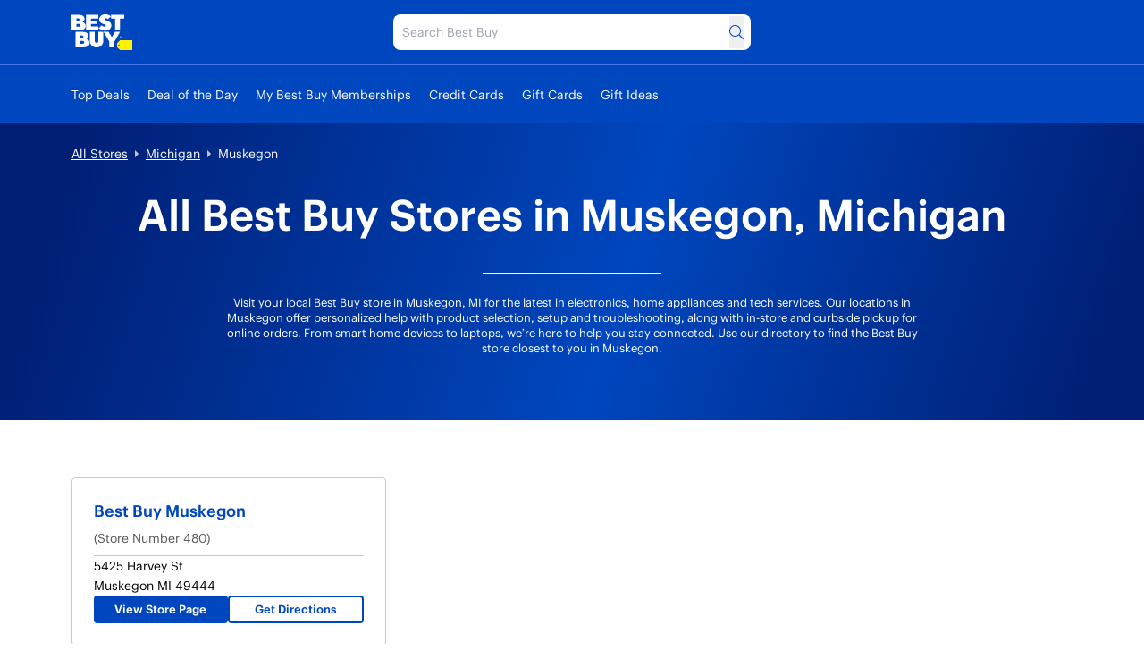

--- FILE ---
content_type: text/html; charset=utf-8
request_url: https://stores.bestbuy.com/mi/muskegon.html
body_size: 18835
content:
<!DOCTYPE html><html lang="en"><head><link rel="stylesheet" href="/assets/static/main-BOj910jg.css"/>
<link rel="stylesheet" href="/assets/static/directory-C4veEiJh.css"/><title>Best Buy Stores in Muskegon, Michigan | Shop Electronics &amp; More</title>
    <meta charset="UTF-8"/>
    <meta name="viewport" content="width=device-width, initial-scale=1, maximum-scale=5"/>
    <meta name="description" content="Find all Best Buy store locations in Muskegon, Michigan. View hours, get directions, and shop the latest electronics and more in a store near you."/>
<meta property="og:title" content="Best Buy Stores in Muskegon, Michigan | Shop Electronics &amp; More"/>
<meta property="og:description" content="Find all Best Buy store locations in Muskegon, Michigan. View hours, get directions, and shop the latest electronics and more in a store near you."/>
<meta property="og:url" content="https://stores.bestbuy.com/mi/muskegon.html"/>
<link rel="canonical" href="https://stores.bestbuy.com/mi/muskegon.html"/>
<link rel="shortcut icon" type="image/ico" href="/assets/static/favicon-DJ632cW0.ico"/>
<meta http-equiv="X-UA-Compatible" content="IE=edge"/>
<meta rel="dns-prefetch" href="//www.yext-pixel.com"/>
<meta rel="dns-prefetch" href="//a.cdnmktg.com"/>
<meta rel="dns-prefetch" href="//a.mktgcdn.com"/>
<meta rel="dns-prefetch" href="//dynl.mktgcdn.com"/>
<meta rel="dns-prefetch" href="//dynm.mktgcdn.com"/>
<meta rel="dns-prefetch" href="//www.google-analytics.com"/>
<meta name="format-detection" content="telephone=no"/>
<meta property="og:type" content="website"/>
<meta property="twitter:card" content="summary"/>
    <script>window.yextAnalyticsEnabled=false;window.enableYextAnalytics=()=>{window.yextAnalyticsEnabled=true}</script>
<script src="https://tags.pw.adn.cloud/PE4EMM/activation.js" async=""></script>
<script type="application/ld+json">
  {"@graph":[null,null,{"@context":"http://www.schema.org","@type":"BreadcrumbList","itemListElement":[{"@type":"ListItem","name":"Directory","position":1,"item":{"@type":"Thing","@id":"../index.html"}},{"@type":"ListItem","name":"MI","position":2,"item":{"@type":"Thing","@id":"../mi.html"}},{"@type":"ListItem","name":"Muskegon","position":3,"item":{"@type":"Thing","@id":"../"}}]}]}
  </script>
<script type="application/ld+json">{"@context":["https://www.w3.org/ns/credentials/v2","https://schema.org","https://w3id.org/security/data-integrity/v2",{"CertifiedFact":"https://yext.com/.well-known/certified-fact/"}],"credentialSchema":{"id":"https://yext.com/.well-known/certified-fact/core-snapshot/1/schema.json","type":"JsonSchema"},"credentialSubject":{"asOf":"2026-01-01T14:21:50Z","name":"Muskegon"},"issuer":"did:web:yext.com","proof":{"created":"2026-01-01T14:21:50Z","cryptosuite":"eddsa-jcs-2022","proofPurpose":"assertionMethod","proofValue":"zssfjUViB8wi7HHX89E33ZbVxAsaP1Df7vMqhU1AXjLvTbdedpTuCYGVSAL7GSHmFnpqotj6RcnFaoFiDcTz6uZR","type":"DataIntegrityProof","verificationMethod":"did:web:yext.com#key-2025"},"termsOfUse":[{"purpose":"Attests facts as-of validFrom","type":"CertifiedFact:SnapshotTerms"}],"type":["VerifiableCredential","CertifiedFact:CoreSnapshot"],"validFrom":"2026-01-01T14:21:50Z"}</script><script type="module">
        const componentURL = new URL("/assets/client/city.CcC6Guf0.js", import.meta.url)
        const component = await import(componentURL);

        const renderURL = new URL("/assets/render/_client.BJUEOpT7.js", import.meta.url)
        const render = await import(renderURL);

        render.render(
        {
            Page: component.default,
            pageProps: JSON.parse(decodeURIComponent("%7B%22document%22%3A%7B%22__%22%3A%7B%22entityPageSet%22%3A%7B%7D%2C%22name%22%3A%22city%22%2C%22streamId%22%3A%22directory-city%22%2C%22templateType%22%3A%22JS%22%7D%2C%22__certified_facts%22%3A%7B%22%40context%22%3A%5B%22https%3A%2F%2Fwww.w3.org%2Fns%2Fcredentials%2Fv2%22%2C%22https%3A%2F%2Fschema.org%22%2C%22https%3A%2F%2Fw3id.org%2Fsecurity%2Fdata-integrity%2Fv2%22%2C%7B%22CertifiedFact%22%3A%22https%3A%2F%2Fyext.com%2F.well-known%2Fcertified-fact%2F%22%7D%5D%2C%22credentialSchema%22%3A%7B%22id%22%3A%22https%3A%2F%2Fyext.com%2F.well-known%2Fcertified-fact%2Fcore-snapshot%2F1%2Fschema.json%22%2C%22type%22%3A%22JsonSchema%22%7D%2C%22credentialSubject%22%3A%7B%22asOf%22%3A%222026-01-01T14%3A21%3A50Z%22%2C%22name%22%3A%22Muskegon%22%7D%2C%22issuer%22%3A%22did%3Aweb%3Ayext.com%22%2C%22proof%22%3A%7B%22created%22%3A%222026-01-01T14%3A21%3A50Z%22%2C%22cryptosuite%22%3A%22eddsa-jcs-2022%22%2C%22proofPurpose%22%3A%22assertionMethod%22%2C%22proofValue%22%3A%22zssfjUViB8wi7HHX89E33ZbVxAsaP1Df7vMqhU1AXjLvTbdedpTuCYGVSAL7GSHmFnpqotj6RcnFaoFiDcTz6uZR%22%2C%22type%22%3A%22DataIntegrityProof%22%2C%22verificationMethod%22%3A%22did%3Aweb%3Ayext.com%23key-2025%22%7D%2C%22termsOfUse%22%3A%5B%7B%22purpose%22%3A%22Attests%20facts%20as-of%20validFrom%22%2C%22type%22%3A%22CertifiedFact%3ASnapshotTerms%22%7D%5D%2C%22type%22%3A%5B%22VerifiableCredential%22%2C%22CertifiedFact%3ACoreSnapshot%22%5D%2C%22validFrom%22%3A%222026-01-01T14%3A21%3A50Z%22%7D%2C%22_additionalLayoutComponents%22%3A%5B%22CustomCodeSection%22%5D%2C%22_env%22%3A%7B%7D%2C%22_schema%22%3A%7B%22%40context%22%3A%22https%3A%2F%2Fschema.org%22%2C%22%40type%22%3A%22Thing%22%2C%22name%22%3A%22Muskegon%22%2C%22url%22%3A%22stores.bestbuy.com%2Fmi%2Fmuskegon.html%22%7D%2C%22_site%22%3A%7B%22c_cityDirectory%22%3A%22Visit%20your%20local%20Best%20Buy%20store%20in%20!%24address.city%24!%2C%20!%24address.region%24!%20for%20the%20latest%20in%20electronics%2C%20home%20appliances%20and%20tech%20services.%20Our%20locations%20in%20!%24address.city%24!%20offer%20personalized%20help%20with%20product%20selection%2C%20setup%20and%20troubleshooting%2C%20along%20with%20in-store%20and%20curbside%20pickup%20for%20online%20orders.%20From%20smart%20home%20devices%20to%20laptops%2C%20we%E2%80%99re%20here%20to%20help%20you%20stay%20connected.%20Use%20our%20directory%20to%20find%20the%20Best%20Buy%20store%20closest%20to%20you%20in%20!%24address.city%24!.%22%2C%22c_cityDirectoryProductsAndServices%22%3A%7B%22productOrService%22%3A%5B%7B%22cTA%22%3A%7B%22label%22%3A%22Apple%20Authorized%20Service%20Provider%22%2C%22link%22%3A%22https%3A%2F%2Fwww.bestbuy.com%2Fsite%2Fservices%2Fapple-service-repair%2Fpcmcat1554741516170.c%3Fid%3Dpcmcat1554741516170%22%2C%22linkType%22%3A%22URL%22%7D%2C%22description%22%3A%22Our%20!%24address.city%24!%2C%20!%24address.region%24!%20stores%20have%20Agents%20who%20are%20certified%20in%20servicing%20and%20repairing%20Apple%20Devices.%22%2C%22image%22%3A%7B%22height%22%3A614%2C%22url%22%3A%22https%3A%2F%2Fa.mktgcdn.com%2Fp%2Fnd9VjfBJ5d47j5JTqnSGxh6pNksPsNmL2cAI1dHklOI%2F921x614.png%22%2C%22width%22%3A921%7D%7D%2C%7B%22cTA%22%3A%7B%22label%22%3A%22Trade-In%22%2C%22link%22%3A%22https%3A%2F%2Fwww.bestbuy.com%2Ftrade-in%22%2C%22linkType%22%3A%22URL%22%7D%2C%22description%22%3A%22Most%20stores%20offer%20Trade-In%20on%20eligible%20items%20including%20mobile%20phones%2C%20tablets%2C%20other%20hardware%2C%20and%20video%20game%20software%20purchased%20anywhere.%20Participating%20stores%20may%20have%20additional%20requirements.%22%2C%22image%22%3A%7B%22height%22%3A1280%2C%22url%22%3A%22https%3A%2F%2Fa.mktgcdn.com%2Fp%2FQ7SmAeQWmCJfpB4_kRqrjis0rGcOqjj62UyGs3PLzqY%2F1920x1280.png%22%2C%22width%22%3A1920%7D%7D%2C%7B%22cTA%22%3A%7B%22label%22%3A%22Shop%20With%20an%20Expert%22%2C%22link%22%3A%22https%3A%2F%2Fwww.bestbuy.com%2Fservices%2Ftriage%2Fshopping%22%2C%22linkType%22%3A%22URL%22%7D%2C%22description%22%3A%22See%20what%E2%80%99s%20in-store.%20Connect%20with%20us%20from%20anywhere.%22%2C%22image%22%3A%7B%22height%22%3A537%2C%22url%22%3A%22https%3A%2F%2Fa.mktgcdn.com%2Fp%2FEcY7dqFKX5ITrVDaXiORHuZiDhY9kq_U_R9u6D_70GM%2F800x537.jpg%22%2C%22width%22%3A800%7D%7D%5D%7D%2C%22c_copyrightMessage%22%3A%22In-store%20pricing%20may%20vary.%20Prices%20and%20offers%20are%20subject%20to%20change.%20%C2%A9%202025%20Best%20Buy.%20All%20rights%20reserved.%20BEST%20BUY%2C%20the%20BEST%20BUY%20logo%2C%20the%20tag%20design%2C%20and%20MY%20BEST%20BUY%20are%20trademarks%20of%20Best%20Buy%20and%20its%20affiliated%20companies.%22%2C%22c_facebook%22%3A%22https%3A%2F%2Fwww.facebook.com%2F%22%2C%22c_footerBottomLinks%22%3A%5B%7B%22label%22%3A%22Accessibility%22%2C%22link%22%3A%22https%3A%2F%2Fwww.bestbuy.com%2Fsite%2Fhelp-topics%2Faccessibility%2Fpcmcat1496336482680.c%3Fid%3Dpcmcat1496336482680%22%2C%22linkType%22%3A%22URL%22%7D%2C%7B%22label%22%3A%22Terms%20%26%20Conditions%22%2C%22link%22%3A%22https%3A%2F%2Fwww.bestbuy.com%2Fsite%2Fhelp-topics%2Fterms-and-conditions%2Fpcmcat204400050067.c%3Fid%3Dpcmcat204400050067%22%2C%22linkType%22%3A%22URL%22%7D%2C%7B%22label%22%3A%22Privacy%22%2C%22link%22%3A%22https%3A%2F%2Fwww.bestbuy.com%2Fsite%2Fhelp-topics%2Fprivacy-policy%2Fpcmcat204400050062.c%3Fid%3Dpcmcat204400050062%22%2C%22linkType%22%3A%22URL%22%7D%2C%7B%22label%22%3A%22Interest-Based%20Ads%22%2C%22link%22%3A%22https%3A%2F%2Fwww.bestbuy.com%2Fsite%2Fprivacy-policy%2Finterest-based-ads%2Fpcmcat204400050066.c%3Fid%3Dpcmcat204400050066%22%2C%22linkType%22%3A%22URL%22%7D%2C%7B%22label%22%3A%22State%20Privacy%20Rights%22%2C%22link%22%3A%22https%3A%2F%2Fwww.bestbuy.com%2Fsite%2Fprivacy-policy%2Fstate-privacy-rights%2Fpcmcat204400050063.c%3Fid%3Dpcmcat204400050063%22%2C%22linkType%22%3A%22URL%22%7D%2C%7B%22label%22%3A%22Health%20Data%20Privacy%22%2C%22link%22%3A%22https%3A%2F%2Fwww.bestbuy.com%2Fsite%2Fhelp-topics%2Fprivacy-policy%2Fpcmcat204400050062.c%3Fid%3Dpcmcat204400050062%22%2C%22linkType%22%3A%22URL%22%7D%2C%7B%22label%22%3A%22Do%20Not%20Sell%20My%20Personal%20Information%22%2C%22link%22%3A%22https%3A%2F%2Fwww.bestbuy.com%2Fsentry%2Flanding%3Ftype%3Dca_donotsell%22%2C%22linkType%22%3A%22URL%22%7D%2C%7B%22label%22%3A%22Limit%20Use%20of%20My%20Sensitive%20Personal%20Information%22%2C%22link%22%3A%22https%3A%2F%2Fwww.bestbuy.com%2Fsentry%2Flanding%3Ftype%3Doptout%22%2C%22linkType%22%3A%22URL%22%7D%2C%7B%22label%22%3A%22Targeted%20Advertising%20Opt%20Out%22%2C%22link%22%3A%22https%3A%2F%2Fwww.bestbuy.com%2Fsentry%2Flanding%3Ftype%3Ddonottarget%22%2C%22linkType%22%3A%22URL%22%7D%2C%7B%22label%22%3A%22California%20Supply%20Chain%20Transparency%20Act%22%2C%22link%22%3A%22https%3A%2F%2Fwww.bestbuy.com%2Fsite%2Fhelp-topics%2Fca-transparency-act%2Fpcmcat263000050003.c%3Fid%3Dpcmcat263000050003%22%2C%22linkType%22%3A%22URL%22%7D%5D%2C%22c_footerCanandaCTA%22%3A%7B%22label%22%3A%22Best%20Buy%20Canada%22%2C%22link%22%3A%22https%3A%2F%2Fwww.bestbuy.ca%2F%22%2C%22linkType%22%3A%22URL%22%7D%2C%22c_footerCol1Links%22%3A%5B%7B%22label%22%3A%22Check%20Order%20Status%22%2C%22link%22%3A%22https%3A%2F%2Fwww.bestbuy.com%2Fprofile%2Fss%2Forderlookup%22%2C%22linkType%22%3A%22URL%22%7D%2C%7B%22label%22%3A%22Shipping%2C%20Delivery%20%26%20Pickup%22%2C%22link%22%3A%22https%3A%2F%2Fwww.bestbuy.com%2Fsite%2Fhelp-topics%2Fshipping-delivery-store-pickup%2Fpcmcat316000050003.c%3Fid%3Dpcmcat316000050003%22%2C%22linkType%22%3A%22URL%22%7D%2C%7B%22label%22%3A%22Returns%20%26%20Exchanges%22%2C%22link%22%3A%22https%3A%2F%2Fwww.bestbuy.com%2Fsite%2Fhelp-topics%2Freturn-exchange-policy%2Fpcmcat260800050014.c%3Fid%3Dpcmcat260800050014%22%2C%22linkType%22%3A%22URL%22%7D%2C%7B%22label%22%3A%22Price%20Match%20Guarantee%22%2C%22link%22%3A%22https%3A%2F%2Fwww.bestbuy.com%2Fsite%2Fhelp-topics%2Fprice-match-guarantee%2Fpcmcat290300050002.c%3Fid%3Dpcmcat290300050002%22%2C%22linkType%22%3A%22URL%22%7D%2C%7B%22label%22%3A%22Product%20Recalls%22%2C%22link%22%3A%22https%3A%2F%2Fwww.bestbuy.com%2Fsite%2Fhelp-topics%2Fproduct-recalls%2Fpcmcat114800050015.c%3Fid%3Dpcmcat114800050015%22%2C%22linkType%22%3A%22URL%22%7D%2C%7B%22label%22%3A%22Trade-In%20Program%22%2C%22link%22%3A%22https%3A%2F%2Fwww.bestbuy.com%2Ftrade-in%22%2C%22linkType%22%3A%22URL%22%7D%2C%7B%22label%22%3A%22Gift%20Cards%22%2C%22link%22%3A%22https%3A%2F%2Fwww.bestbuy.com%2Fsite%2Felectronics%2Fgift-cards%2Fcat09000.c%3Fid%3Dcat09000%23%2F%22%2C%22linkType%22%3A%22URL%22%7D%5D%2C%22c_footerCol1Title%22%3A%22Order%20%26%20Purchases%22%2C%22c_footerCol2Links%22%3A%5B%7B%22label%22%3A%22My%20Best%20Buy%C2%AE%20Credit%20Card%22%2C%22link%22%3A%22https%3A%2F%2Fwww.bestbuy.com%2Fsite%2Fmisc%2Ffinancing-rewards%2Fpcmcat102500050032.c%3Fid%3Dpcmcat102500050032%22%2C%22linkType%22%3A%22URL%22%7D%2C%7B%22label%22%3A%22Pay%20Your%20Bill%20at%20Citibank%22%2C%22link%22%3A%22https%3A%2F%2Fwww.bestbuy.com%2Fidentity%2Fsso%2Fsignin%3FcontextId%3Dsso-visa%26processIndicator%3Ddashboard%26source%3DfT4TCYlhM%252FBHt4GYEIyTpUXh8eOIYXDjvQ8brdIq%252BgjFKp0ZC2Aq%252BH81O%252Futk9NoztIKhuI3FqmuRt1rZid1%252Bw%253D%253D%22%2C%22linkType%22%3A%22URL%22%7D%2C%7B%22label%22%3A%22Lease%20to%20Own%22%2C%22link%22%3A%22https%3A%2F%2Fwww.bestbuy.com%2Fsite%2Ffinancing-rewards%2Fprogressive-leasing%2Fpcmcat1535574988808.c%3Fid%3Dpcmcat1535574988808%22%2C%22linkType%22%3A%22URL%22%7D%2C%7B%22label%22%3A%22Buy%20Now%2C%20Pay%20Later%22%2C%22link%22%3A%22https%3A%2F%2Fwww.bestbuy.com%2Fsite%2Ffinancing-rewards%2Fzip%2Fpcmcat1727878406362.c%3Fid%3Dpcmcat1727878406362%22%2C%22linkType%22%3A%22URL%22%7D%5D%2C%22c_footerCol2Title%22%3A%22Payment%20Options%22%2C%22c_footerCol3Links%22%3A%5B%7B%22label%22%3A%22Visit%20our%20Support%20Center%22%2C%22link%22%3A%22https%3A%2F%2Fwww.bestbuy.com%2Fsupport%22%2C%22linkType%22%3A%22URL%22%7D%2C%7B%22label%22%3A%22Shop%20with%20an%20Expert%22%2C%22link%22%3A%22https%3A%2F%2Fwww.bestbuy.com%2Fservices%2Ftriage%2Fshopping%22%2C%22linkType%22%3A%22URL%22%7D%2C%7B%22label%22%3A%22Schedule%20a%20Service%22%2C%22link%22%3A%22https%3A%2F%2Fwww.bestbuy.com%2Fservice-triage%2Fhome%22%2C%22linkType%22%3A%22URL%22%7D%2C%7B%22label%22%3A%22Manage%20an%20Appointment%22%2C%22link%22%3A%22https%3A%2F%2Fwww.bestbuy.com%2Fdossier%2Fservice%2Fappointmentfinder%22%2C%22linkType%22%3A%22URL%22%7D%2C%7B%22label%22%3A%22Protection%20%26%20Support%20Plans%22%2C%22link%22%3A%22https%3A%2F%2Fwww.bestbuy.com%2Fsite%2Felectronics%2Fservices%2Fpcmcat1528819595254.c%3Fid%3Dpcmcat1528819595254%22%2C%22linkType%22%3A%22URL%22%7D%2C%7B%22label%22%3A%22Haul%20Away%20%26%20Recycling%22%2C%22link%22%3A%22https%3A%2F%2Fwww.bestbuy.com%2Fsite%2Fservices%2Frecycling%2Fpcmcat149900050025.c%3Fid%3Dpcmcat149900050025%22%2C%22linkType%22%3A%22URL%22%7D%2C%7B%22label%22%3A%22Contact%20Us%22%2C%22link%22%3A%22https%3A%2F%2Fwww.bestbuy.com%2Fcontact-us%22%2C%22linkType%22%3A%22URL%22%7D%5D%2C%22c_footerCol3Title%22%3A%22Support%20%26%20Services%22%2C%22c_footerCol4Links%22%3A%5B%7B%22label%22%3A%22My%20Best%20Buy%20Memberships%22%2C%22link%22%3A%22https%3A%2F%2Fwww.bestbuy.com%2Fsite%2Felectronics%2Fbest-buy-membership%2Fpcmcat1679668833285.c%3Fid%3Dpcmcat1679668833285%22%2C%22linkType%22%3A%22URL%22%7D%2C%7B%22label%22%3A%22View%20Points%20%26%20Certificates%22%2C%22link%22%3A%22https%3A%2F%2Fwww.bestbuy.com%2Fprofile%2Fc%2Frwz%2Foverview%22%2C%22linkType%22%3A%22URL%22%7D%2C%7B%22label%22%3A%22Member%20Offers%22%2C%22link%22%3A%22https%3A%2F%2Fwww.bestbuy.com%2Floyalty%2Fcatalog%22%2C%22linkType%22%3A%22URL%22%7D%5D%2C%22c_footerCol4Title%22%3A%22Rewards%20%26%20Membership%22%2C%22c_footerCol5Links%22%3A%5B%7B%22label%22%3A%22Sell%20on%20Best%20Buy%20Marketplace%22%2C%22link%22%3A%22https%3A%2F%2Fwww.bestbuy.com%2Fsite%2Felectronics%2Fmarketplace%2Fpcmcat248200050007.c%3Fid%3Dpcmcat248200050007%22%2C%22linkType%22%3A%22URL%22%7D%2C%7B%22label%22%3A%22Advertise%20with%20Us%22%2C%22link%22%3A%22https%3A%2F%2Fwww.bestbuyads.com%2F%22%2C%22linkType%22%3A%22URL%22%7D%2C%7B%22label%22%3A%22Affiliates%3A%20Creators%20%26%20Publishers%22%2C%22link%22%3A%22https%3A%2F%2Fwww.bestbuy.com%2Fsite%2Fmisc%2Fbest-buy-affiliate-program%2Fpcmcat198500050002.c%3Fid%3Dpcmcat198500050002%22%2C%22linkType%22%3A%22URL%22%7D%2C%7B%22label%22%3A%22Best%20Buy%20Health%22%2C%22link%22%3A%22https%3A%2F%2Fwww.bestbuyhealth.com%2F%22%2C%22linkType%22%3A%22URL%22%7D%2C%7B%22label%22%3A%22Best%20Buy%20Education%22%2C%22link%22%3A%22https%3A%2F%2Fwww.bestbuy.com%2Fsite%2Fbestbuy-business%2Fbestbuy-education%2Fpcmcat356600050000.c%3Fid%3Dpcmcat356600050000%22%2C%22linkType%22%3A%22URL%22%7D%2C%7B%22label%22%3A%22Best%20Buy%20Business%22%2C%22link%22%3A%22https%3A%2F%2Fwww.bestbuy.com%2Fsite%2Felectronics%2Fbestbuy-business%2Fpcmcat230900050001.c%3Fid%3Dpcmcat230900050001%22%2C%22linkType%22%3A%22URL%22%7D%2C%7B%22label%22%3A%22Partner%2B%22%2C%22link%22%3A%22https%3A%2F%2Fwww.bestbuy.com%2Fsite%2Fclp-bbfb%2Fpartner-plus%2Fpcmcat1715699845027.c%3Fid%3Dpcmcat1715699845027%22%2C%22linkType%22%3A%22URL%22%7D%5D%2C%22c_footerCol5Title%22%3A%22Partnerships%22%2C%22c_footerCol6Links%22%3A%5B%7B%22label%22%3A%22Corporate%20Information%22%2C%22link%22%3A%22https%3A%2F%2Fcorporate.bestbuy.com%2F%22%2C%22linkType%22%3A%22URL%22%7D%2C%7B%22label%22%3A%22Careers%22%2C%22link%22%3A%22https%3A%2F%2Fjobs.bestbuy.com%2Fbby%22%2C%22linkType%22%3A%22URL%22%7D%2C%7B%22label%22%3A%22Corporate%20Responsibility%22%2C%22link%22%3A%22https%3A%2F%2Fcorporate.bestbuy.com%2Four-goals%2F%22%2C%22linkType%22%3A%22URL%22%7D%2C%7B%22label%22%3A%22Sustainability%22%2C%22link%22%3A%22https%3A%2F%2Fcorporate.bestbuy.com%2Fsustainability%2F%22%2C%22linkType%22%3A%22URL%22%7D%5D%2C%22c_footerCol6Title%22%3A%22About%20Best%20Buy%22%2C%22c_footerFeedbackRequestText%22%3A%22How%20was%20your%20experience%3F%22%2C%22c_footerLinks%22%3A%5B%7B%22label%22%3A%22Visit%20our%20Support%20Center%22%2C%22link%22%3A%22https%3A%2F%2Fwww.bestbuy.com%2Fsupport%22%2C%22linkType%22%3A%22URL%22%7D%2C%7B%22label%22%3A%22Check%20your%20Order%20Status%22%2C%22link%22%3A%22https%3A%2F%2Fwww.bestbuy.com%2Fprofile%2Fss%2Forderlookup%22%2C%22linkType%22%3A%22URL%22%7D%2C%7B%22label%22%3A%22Shipping%2C%20Delivery%20%26%20Store%20Pickup%22%2C%22link%22%3A%22https%3A%2F%2Fwww.bestbuy.com%2Fsite%2Fhelp-topics%2Fshipping-delivery-store-pickup%2Fpcmcat316000050003.c%3Fid%3Dpcmcat316000050003%22%2C%22linkType%22%3A%22URL%22%7D%2C%7B%22label%22%3A%22Returns%20%26%20Exchanges%22%2C%22link%22%3A%22https%3A%2F%2Fwww.bestbuy.com%2Fsite%2Fhelp-topics%2Freturn-exchange-policy%2Fpcmcat260800050014.c%3Fid%3Dpcmcat260800050014%22%2C%22linkType%22%3A%22URL%22%7D%2C%7B%22label%22%3A%22Price%20Match%20Guarantee%22%2C%22link%22%3A%22https%3A%2F%2Fwww.bestbuy.com%2Fsite%2Fhelp-topics%2Fprice-match-guarantee%2Fpcmcat290300050002.c%3Fid%3Dpcmcat290300050002%22%2C%22linkType%22%3A%22URL%22%7D%5D%2C%22c_header%22%3A%7B%22links%22%3A%5B%7B%22label%22%3A%22Top%20Deals%22%2C%22link%22%3A%22https%3A%2F%2Fwww.bestbuy.com%2Ftop-deals%22%2C%22linkType%22%3A%22URL%22%7D%2C%7B%22label%22%3A%22Deal%20of%20the%20Day%22%2C%22link%22%3A%22https%3A%2F%2Fwww.bestbuy.com%2Fsite%2Fmisc%2Fdeal-of-the-day%2Fpcmcat248000050016.c%3Fid%3Dpcmcat248000050016%22%2C%22linkType%22%3A%22URL%22%7D%2C%7B%22label%22%3A%22My%20Best%20Buy%20Memberships%22%2C%22link%22%3A%22https%3A%2F%2Fwww.bestbuy.com%2Fsite%2Felectronics%2Fbest-buy-membership%2Fpcmcat1679668833285.c%3Fid%3Dpcmcat1679668833285%22%2C%22linkType%22%3A%22URL%22%7D%2C%7B%22label%22%3A%22Credit%20Cards%22%2C%22link%22%3A%22https%3A%2F%2Fwww.bestbuy.com%2Fsite%2Fmisc%2Ffinancing-rewards%2Fpcmcat102500050032.c%3Fid%3Dpcmcat102500050032%22%2C%22linkType%22%3A%22URL%22%7D%2C%7B%22label%22%3A%22Gift%20Cards%22%2C%22link%22%3A%22https%3A%2F%2Fwww.bestbuy.com%2Fsite%2Felectronics%2Fgift-cards%2Fcat09000.c%3Fid%3Dcat09000%22%2C%22linkType%22%3A%22URL%22%7D%2C%7B%22label%22%3A%22Gift%20Ideas%22%2C%22link%22%3A%22https%3A%2F%2Fwww.bestbuy.com%2Fsite%2Felectronics%2Fgift-ideas%2Fabcat0010000.c%3Fid%3Dabcat0010000%22%2C%22linkType%22%3A%22URL%22%7D%5D%2C%22logo%22%3A%7B%22height%22%3A100%2C%22url%22%3A%22https%3A%2F%2Fa.mktgcdn.com%2Fp%2FBzSALSNKyVBFz797EoaKt_k3rgAJonv9DnbGYMbxqds%2F100x100.png%22%2C%22width%22%3A100%7D%7D%2C%22c_headerLogoURL%22%3A%22https%3A%2F%2Fwww.bestbuy.com%2F%22%2C%22c_instagram%22%3A%22https%3A%2F%2Fwww.instagram.com%2F%22%2C%22c_linkedIn%22%3A%22https%3A%2F%2Fwww.linkedin.com%2F%22%2C%22c_nationalDirectory%22%3A%22Explore%20Best%20Buy%20store%20locations%20across%20the%20United%20States%20with%20our%20easy-to-use%20directory.%20Whether%20you're%20shopping%20for%20laptops%2C%20home%20appliances%20or%20smart%20home%20solutions%2C%20there%E2%80%99s%20a%20Best%20Buy%20near%20you.%20Every%20location%20offers%20expert%20tech%20support%2C%20Geek%20Squad%20services%20and%20convenient%20in-store%20or%20curbside%20pickup.%20Start%20by%20selecting%20your%20state%20to%20find%20a%20local%20Best%20Buy%20store.%22%2C%22c_nationalDirectoryProductsAndServices%22%3A%7B%22productOrService%22%3A%5B%7B%22cTA%22%3A%7B%22label%22%3A%22Apple%20Authorized%20Service%20Provider%22%2C%22link%22%3A%22https%3A%2F%2Fwww.bestbuy.com%2Fsite%2Fservices%2Fapple-service-repair%2Fpcmcat1554741516170.c%3Fid%3Dpcmcat1554741516170%22%2C%22linkType%22%3A%22URL%22%7D%2C%22description%22%3A%22Our%20US%20stores%20have%20Agents%20who%20are%20certified%20in%20servicing%20and%20repairing%20Apple%20Devices.%22%2C%22image%22%3A%7B%22height%22%3A614%2C%22url%22%3A%22https%3A%2F%2Fa.mktgcdn.com%2Fp%2Fnd9VjfBJ5d47j5JTqnSGxh6pNksPsNmL2cAI1dHklOI%2F921x614.png%22%2C%22width%22%3A921%7D%7D%2C%7B%22cTA%22%3A%7B%22label%22%3A%22Trade-In%22%2C%22link%22%3A%22https%3A%2F%2Fwww.bestbuy.com%2Ftrade-in%22%2C%22linkType%22%3A%22URL%22%7D%2C%22description%22%3A%22Most%20stores%20offer%20Trade-In%20on%20eligible%20items%20including%20mobile%20phones%2C%20tablets%2C%20other%20hardware%2C%20and%20video%20game%20software%20purchased%20anywhere.%20Participating%20stores%20may%20have%20additional%20requirements.%22%2C%22image%22%3A%7B%22height%22%3A1280%2C%22url%22%3A%22https%3A%2F%2Fa.mktgcdn.com%2Fp%2FQ7SmAeQWmCJfpB4_kRqrjis0rGcOqjj62UyGs3PLzqY%2F1920x1280.png%22%2C%22width%22%3A1920%7D%7D%2C%7B%22cTA%22%3A%7B%22label%22%3A%22Shop%20with%20an%20Expert%22%2C%22link%22%3A%22https%3A%2F%2Fwww.bestbuy.com%2Fservices%2Ftriage%2Fshopping%22%2C%22linkType%22%3A%22URL%22%7D%2C%22description%22%3A%22See%20what%E2%80%99s%20in-store.%20Connect%20with%20us%20from%20anywhere.%22%2C%22image%22%3A%7B%22height%22%3A537%2C%22url%22%3A%22https%3A%2F%2Fa.mktgcdn.com%2Fp%2FEcY7dqFKX5ITrVDaXiORHuZiDhY9kq_U_R9u6D_70GM%2F800x537.jpg%22%2C%22width%22%3A800%7D%7D%5D%7D%2C%22c_nearbySectionAPIKey%22%3A%22f983135c654c025f2f25e7d8c62c49ac%22%2C%22c_reviewsAPIKey%22%3A%224fa93d4e695d25f86617ed1f548c6bbe%22%2C%22c_stateDirectory%22%3A%22Find%20your%20local%20Best%20Buy%20store%20in%20!%24address.regionFull%24!%20to%20shop%20the%20latest%20tech%20in-person%20or%20pick%20up%20online%20orders.%20Our%20!%24address.regionFull%24!%20stores%20offer%20a%20wide%20range%20of%20electronics%2C%20appliances%20and%20in-store%20services%2C%20including%20Geek%20Squad%20repair%20and%20installation.%20Whether%20you%E2%80%99re%20shopping%20for%20a%20new%20laptop%20or%20home%20theater%20system%2C%20our%20team%20is%20here%20to%20help.%20Find%20the%20Best%20Buy%20store%20that%E2%80%99s%20closest%20to%20you%20and%20stop%20by%20today.%22%2C%22c_stateDirectoryProductsAndServices%22%3A%7B%22productOrService%22%3A%5B%7B%22cTA%22%3A%7B%22label%22%3A%22Apple%20Authorized%20Service%20Provider%22%2C%22link%22%3A%22https%3A%2F%2Fwww.bestbuy.com%2Fsite%2Fservices%2Fapple-service-repair%2Fpcmcat1554741516170.c%3Fid%3Dpcmcat1554741516170%22%2C%22linkType%22%3A%22URL%22%7D%2C%22description%22%3A%22Our%20!%24address.regionFull%24!%20stores%20have%20Agents%20who%20are%20certified%20in%20servicing%20and%20repairing%20Apple%20Devices.%22%2C%22image%22%3A%7B%22height%22%3A614%2C%22url%22%3A%22https%3A%2F%2Fa.mktgcdn.com%2Fp%2Fnd9VjfBJ5d47j5JTqnSGxh6pNksPsNmL2cAI1dHklOI%2F921x614.png%22%2C%22width%22%3A921%7D%7D%2C%7B%22cTA%22%3A%7B%22label%22%3A%22Trade-In%22%2C%22link%22%3A%22https%3A%2F%2Fwww.bestbuy.com%2Ftrade-in%22%2C%22linkType%22%3A%22URL%22%7D%2C%22description%22%3A%22Most%20stores%20offer%20Trade-In%20on%20eligible%20items%20including%20mobile%20phones%2C%20tablets%2C%20other%20hardware%2C%20and%20video%20game%20software%20purchased%20anywhere.%20Participating%20stores%20may%20have%20additional%20requirements.%22%2C%22image%22%3A%7B%22height%22%3A1280%2C%22url%22%3A%22https%3A%2F%2Fa.mktgcdn.com%2Fp%2FQ7SmAeQWmCJfpB4_kRqrjis0rGcOqjj62UyGs3PLzqY%2F1920x1280.png%22%2C%22width%22%3A1920%7D%7D%2C%7B%22cTA%22%3A%7B%22label%22%3A%22Shop%20With%20an%20Expert%22%2C%22link%22%3A%22https%3A%2F%2Fwww.bestbuy.com%2Fservices%2Ftriage%2Fshopping%22%2C%22linkType%22%3A%22URL%22%7D%2C%22description%22%3A%22See%20what%E2%80%99s%20in-store.%20Connect%20with%20us%20from%20anywhere.%22%2C%22image%22%3A%7B%22height%22%3A537%2C%22url%22%3A%22https%3A%2F%2Fa.mktgcdn.com%2Fp%2FEcY7dqFKX5ITrVDaXiORHuZiDhY9kq_U_R9u6D_70GM%2F800x537.jpg%22%2C%22width%22%3A800%7D%7D%5D%7D%2C%22c_twitter%22%3A%22https%3A%2F%2Fwww.twitter.com%2F%22%2C%22c_youtube%22%3A%22https%3A%2F%2Fwww.youtube.com%2F%22%2C%22id%22%3A%22site-entity%22%2C%22meta%22%3A%7B%22entityType%22%3A%7B%22id%22%3A%22ce_site%22%2C%22uid%22%3A139631%7D%2C%22locale%22%3A%22en%22%7D%2C%22name%22%3A%22Site%20Entity%22%2C%22uid%22%3A1007995751%7D%2C%22_yext%22%3A%7B%22contentDeliveryAPIDomain%22%3A%22https%3A%2F%2Fcdn.yextapis.com%22%2C%22managementAPIDomain%22%3A%22https%3A%2F%2Fapi.yext.com%22%2C%22platformDomain%22%3A%22https%3A%2F%2Fwww.yext.com%22%7D%2C%22businessId%22%3A479390%2C%22c_addressRegionDisplayName%22%3A%22Michigan%22%2C%22c_meta%22%3A%7B%22description%22%3A%22Find%20all%20Best%20Buy%20store%20locations%20in%20Muskegon%2C%20Michigan.%20View%20hours%2C%20get%20directions%2C%20and%20shop%20the%20latest%20electronics%20and%20more%20in%20a%20store%20near%20you.%22%2C%22title%22%3A%22Best%20Buy%20Stores%20in%20Muskegon%2C%20Michigan%20%7C%20Shop%20Electronics%20%26%20More%22%7D%2C%22dm_baseEntityCount%22%3A%221%22%2C%22dm_directoryChildren%22%3A%5B%7B%22address%22%3A%7B%22city%22%3A%22Muskegon%22%2C%22countryCode%22%3A%22US%22%2C%22line1%22%3A%225425%20Harvey%20St%22%2C%22postalCode%22%3A%2249444%22%2C%22region%22%3A%22MI%22%7D%2C%22c_geomodifier%22%3A%22Muskegon%22%2C%22c_storeType%22%3A%22BEST_BUY%22%2C%22googlePlaceId%22%3A%22ChIJvVqfHf1-GYgRUI_ig7p8TbY%22%2C%22hours%22%3A%7B%22friday%22%3A%7B%22openIntervals%22%3A%5B%7B%22end%22%3A%2220%3A00%22%2C%22start%22%3A%2210%3A00%22%7D%5D%7D%2C%22monday%22%3A%7B%22openIntervals%22%3A%5B%7B%22end%22%3A%2220%3A00%22%2C%22start%22%3A%2210%3A00%22%7D%5D%7D%2C%22saturday%22%3A%7B%22openIntervals%22%3A%5B%7B%22end%22%3A%2220%3A00%22%2C%22start%22%3A%2210%3A00%22%7D%5D%7D%2C%22sunday%22%3A%7B%22openIntervals%22%3A%5B%7B%22end%22%3A%2219%3A00%22%2C%22start%22%3A%2211%3A00%22%7D%5D%7D%2C%22thursday%22%3A%7B%22openIntervals%22%3A%5B%7B%22end%22%3A%2220%3A00%22%2C%22start%22%3A%2210%3A00%22%7D%5D%7D%2C%22tuesday%22%3A%7B%22openIntervals%22%3A%5B%7B%22end%22%3A%2220%3A00%22%2C%22start%22%3A%2210%3A00%22%7D%5D%7D%2C%22wednesday%22%3A%7B%22openIntervals%22%3A%5B%7B%22end%22%3A%2220%3A00%22%2C%22start%22%3A%2210%3A00%22%7D%5D%7D%7D%2C%22id%22%3A%22480%22%2C%22name%22%3A%22Best%20Buy%22%2C%22ref_listings%22%3A%5B%7B%22listingUrl%22%3A%22http%3A%2F%2Fwww.bing.com%2Fmaps%3Fss%3Dypid.YN48619D5F34F14844%26amp%3Bamp%3Bmkt%3Den-US%22%2C%22publisher%22%3A%22BING%22%7D%2C%7B%22listingUrl%22%3A%22https%3A%2F%2Fwww.facebook.com%2F1625798621082284%22%2C%22publisher%22%3A%22FACEBOOK%22%7D%2C%7B%22listingUrl%22%3A%22https%3A%2F%2Fmaps.google.com%2Fmaps%3Fcid%3D13136292828628029264%22%2C%22publisher%22%3A%22GOOGLEMYBUSINESS%22%7D%5D%2C%22slug%22%3A%22mi%2Fmuskegon%2F5425-harvey-st-480.html%22%2C%22yextDisplayCoordinate%22%3A%7B%22latitude%22%3A43.153128%2C%22longitude%22%3A-86.207463%7D%7D%5D%2C%22dm_directoryParents%22%3A%5B%7B%22name%22%3A%22Directory%22%2C%22slug%22%3A%22index.html%22%7D%2C%7B%22c_addressRegionDisplayName%22%3A%22Michigan%22%2C%22name%22%3A%22MI%22%2C%22slug%22%3A%22mi.html%22%7D%2C%7B%22name%22%3A%22Muskegon%22%2C%22slug%22%3A%22%22%7D%5D%2C%22id%22%3A%22defaultDirectory_mi_muskegon%22%2C%22locale%22%3A%22en%22%2C%22meta%22%3A%7B%22entityType%22%3A%7B%22id%22%3A%22ce_city%22%2C%22uid%22%3A139629%7D%2C%22locale%22%3A%22en%22%7D%2C%22name%22%3A%22Muskegon%22%2C%22siteDomain%22%3A%22stores.bestbuy.com%22%2C%22siteId%22%3A81246%2C%22siteInternalHostName%22%3A%22stores.bestbuy.com%22%2C%22slug%22%3A%22mi%2Fmuskegon.html%22%2C%22uid%22%3A1007996274%7D%2C%22__meta%22%3A%7B%22mode%22%3A%22production%22%7D%2C%22path%22%3A%22mi%2Fmuskegon.html%22%2C%22relativePrefixToRoot%22%3A%22..%2F%22%7D")),
        }
        );
    </script><script>var IS_PRODUCTION = true;var PRODUCTION_DOMAINS = JSON.parse("{\"primary\":\"stores.bestbuy.com\",\"aliases\":[]}");</script></head>
    <body>
      <div id="reactele"><header class="Header relative bg-brand-primary"><div class="border-b-[1px] border-b-brand-header-border"><div class="container py-2 gap-4 lg:py-4 flex justify-evenly"><a href="https://www.bestbuy.com/" class="Link w-[50px] lg:w-1/3 flex w-[144px]"><div class="w-[50px] lg:w-1/3 flex w-[144px]"><img class="" src="data:image/svg+xml,%3csvg%20fill=&#39;none&#39;%20height=&#39;40&#39;%20viewBox=&#39;0%200%2068%2040&#39;%20width=&#39;68&#39;%20xmlns=&#39;http://www.w3.org/2000/svg&#39;%3e%3cpath%20d=&#39;m54.4156%2029.0642h13.5844v10.9358h-13.5887l-3.382-3.1992v-4.5112z&#39;%20fill=&#39;%23fff200&#39;/%3e%3cpath%20d=&#39;m53.7349%2034.5256c0%20.3748-.2992.6755-.6721.6755s-.6721-.3007-.6721-.6755c0-.3749.2992-.6756.6721-.6756.3686%200%20.6721.3051.6721.6756z&#39;%20fill=&#39;%231d252c&#39;/%3e%3cg%20fill=&#39;%23fff&#39;%3e%3cpath%20d=&#39;m54.2421%2025.1851c0-.51.4076-.9241.9193-.9241.5203%200%20.9192.4098.9192.9197%200%20.5187-.4033.9197-.9192.9197-.5073%200-.9193-.3923-.9193-.9153zm1.7171-.0044c0-.4664-.3382-.8063-.7978-.8063-.4553%200-.7935.3443-.7935.8107%200%20.4707.3512.802.7935.802.4509%200%20.7978-.3357.7978-.8064zm-1.1057-.4925h.3079c.2081%200%20.3425.0915.3425.2789v.0044c0%20.1438-.0911.2223-.2211.2484l.2775.4228h-.1518l-.2645-.401h-.1431v.401h-.1431zm.3122.4489c.1344%200%20.1994-.0523.1994-.1612v-.0044c0-.122-.0693-.1613-.1994-.1613h-.1648v.3269zm-42.9775-16.493.2645-.09589c2.5669-1.38604%203.0048-4.81627.503-6.69484-1.1187-.897876-2.6406-1.346814-4.5744-1.346814h-8.3813v17.264544h8.87559c2.27631%200%206.98951-.4272%206.98951-4.9384-.0044-3.44763-3.5945-4.15809-3.6769-4.1886zm-6.63824-4.09274h2.04654c.75445-.01744%201.4005.51431%201.39183%201.264.00867.75404-.64172%201.28143-1.39183%201.264h-2.04654zm3.82426%208.76954c-.32085.3051-.72409.4533-1.20538.4533h-2.61888v-3.099h2.61455c1.42217-.0784%202.28499%201.6563%201.20971%202.6457zm7.22798%2014.4314.2645-.0959c2.5668-1.386%203.0047-4.8163.5029-6.6948-1.1186-.8979-2.6449-1.3468-4.5743-1.3468h-8.36834v17.2645h8.85824c2.2764%200%206.9895-.4272%206.9895-4.9384%200-3.4476-3.5901-4.1537-3.6725-4.1886zm-6.62095-4.0927h2.02925c.7544-.0175%201.4004.5143%201.3961%201.264.0043.754-.6417%201.2814-1.3961%201.264h-2.02925zm3.80695%208.7739c-.3209.3051-.7241.4533-1.2054.4533h-2.60155v-3.099h2.60155c1.4178-.0785%202.2807%201.6563%201.2054%202.6457zm16.2943-18.8554h-8.3033v-2.7067h6.7771v-3.94895h-6.7771v-2.21418h8.3206v-4.206073h-13.8748v17.264503h13.8575zm14.2001-13.075903v4.201713h4.5397v13.06279h5.5196v-13.06279h4.5397v-4.201713z&#39;/%3e%3cpath%20d=&#39;m38.0042%2013.3034c-1.214%201.0156-3.5034-.109-4.4052-1.0373l-3.278%203.1295.2082.2092c2.9093%202.8854%209.0446%203.744%2012.1318.9632%202.5322-2.0093%202.6146-6.3287-.0173-8.10266-.993-.63636-2.3414-1.24656-3.4558-1.53423-.568-.13076-1.1446-.31818-1.5305-.54483-1.2358-.66687-.1865-1.93087.9235-1.81319%201.123%200%201.8081.5056%202.1636.87173l3.2867-3.13821-.0608-.06974c-2.6492-2.658757-8.3422-3.064109-11.1085-.58405-1.2574%201.09401-1.8862%202.38416-1.8862%203.85738-.0693%203.63509%203.1002%204.8947%205.9966%205.749.6157.2615%201.4222.4228%201.4916%201.0766-.0044.3792-.1561.7017-.4597.9676zm-7.9043%2016.5715c-.0824%202.7416-4.0454%202.7416-4.1278%200v-10.2558h-5.5586v9.9943c-.013%204.254%203.5554%207.645%207.7699%207.4619%204.1018%200%207.4231-3.3387%207.4231-7.4619v-9.99h-5.5066zm15.0066-4.3804-3.6422-5.8711h-5.5673l6.4301%2011.1014v6.1631h5.5543v-6.1674l6.4302-11.0971h-5.5673z&#39;/%3e%3c/g%3e%3c/svg%3e" alt="header_logo"/></div></a><button class="flex items-center lg:hidden"><img src="data:image/svg+xml,%3csvg%20xmlns=&#39;http://www.w3.org/2000/svg&#39;%20width=&#39;24&#39;%20height=&#39;24&#39;%20viewBox=&#39;0%200%2024%2024&#39;%20fill=&#39;none&#39;%3e%3cpath%20d=&#39;M0%204H24V6H0V4Z&#39;%20fill=&#39;white&#39;/%3e%3cpath%20d=&#39;M0%2011H24V13H0V11Z&#39;%20fill=&#39;white&#39;/%3e%3cpath%20d=&#39;M24%2018H0V20H24V18Z&#39;%20fill=&#39;white&#39;/%3e%3c/svg%3e" alt="Open Menu"/><span class="sr-only">Toggle Header Menu</span></button><div class="relative flex rounded-[4px] w-full items-center lg:max-w-[400px]"><form method="get" class="flex h-10 w-full relative" action="https://www.bestbuy.com/site/searchpage.jsp"><input type="text" placeholder="Search Best Buy" class="p-2.5 rounded-lg flex-1 sm:text-sm" autocorrect="off" name="st" aria-label="Search Best Buy"/><button type="submit" class="absolute h-9 right-2 mt-0.5"><span class="sr-only">Submit</span><img class="" src="data:image/svg+xml,%3csvg%20xmlns=&#39;http://www.w3.org/2000/svg&#39;%20width=&#39;16&#39;%20height=&#39;16&#39;%20viewBox=&#39;0%200%2016%2016&#39;%20fill=&#39;none&#39;%3e%3cg%20clip-path=&#39;url(%23clip0_3677_12)&#39;%3e%3cpath%20d=&#39;M15.8898%2015.0493L11.8588%2011.0182C11.7869%2010.9463%2011.6932%2010.9088%2011.5932%2010.9088H11.2713C12.3431%209.74952%2012.9994%208.20272%2012.9994%206.49968C12.9994%202.90923%2010.0901%200%206.49968%200C2.90923%200%200%202.90923%200%206.49968C0%2010.0901%202.90923%2012.9994%206.49968%2012.9994C8.20272%2012.9994%209.74952%2012.3431%2010.9088%2011.2744V11.5932C10.9088%2011.6932%2010.9495%2011.7869%2011.0182%2011.8588L15.0493%2015.8898C15.1961%2016.0367%2015.4336%2016.0367%2015.5805%2015.8898L15.8898%2015.5805C16.0367%2015.4336%2016.0367%2015.1961%2015.8898%2015.0493ZM6.49968%2011.9994C3.45921%2011.9994%200.999951%209.54016%200.999951%206.49968C0.999951%203.45921%203.45921%200.999951%206.49968%200.999951C9.54016%200.999951%2011.9994%203.45921%2011.9994%206.49968C11.9994%209.54016%209.54016%2011.9994%206.49968%2011.9994Z&#39;%20fill=&#39;%230046BE&#39;/%3e%3c/g%3e%3cdefs%3e%3cclipPath%20id=&#39;clip0_3677_12&#39;%3e%3crect%20width=&#39;16&#39;%20height=&#39;16&#39;%20fill=&#39;white&#39;/%3e%3c/clipPath%3e%3c/defs%3e%3c/svg%3e" alt="search icon"/></button><input type="hidden" value="UTF-8" name="_dyncharset"/><input type="hidden" value="pcat17071" name="id"/><input type="hidden" value="page" name="type"/><input type="hidden" value="Global" name="sc"/><input type="hidden" value="1" name="cp"/><input type="hidden" value="n" name="list"/><input type="hidden" value="true" name="af"/><input type="hidden" value="y" name="iht"/><input type="hidden" value="All Categories" name="usc"/><input type="hidden" value="960" name="ks"/><input type="hidden" value="keys" name="keys"/></form></div><div class="lg:w-1/3 hidden lg:block"></div></div></div><div class="container hidden lg:flex py-5 flex justify-start lg:justify-between"><div class="items-center"><ul class="flex"><li><a class="Link Link Link--header text-sm mr-2 lg:mr-5" href="https://www.bestbuy.com/top-deals">Top Deals</a></li><li><a class="Link Link Link--header text-sm mr-2 lg:mr-5" href="https://www.bestbuy.com/site/misc/deal-of-the-day/pcmcat248000050016.c?id=pcmcat248000050016">Deal of the Day</a></li><li><a class="Link Link Link--header text-sm mr-2 lg:mr-5" href="https://www.bestbuy.com/site/electronics/best-buy-membership/pcmcat1679668833285.c?id=pcmcat1679668833285">My Best Buy Memberships</a></li><li><a class="Link Link Link--header text-sm mr-2 lg:mr-5" href="https://www.bestbuy.com/site/misc/financing-rewards/pcmcat102500050032.c?id=pcmcat102500050032">Credit Cards</a></li><li><a class="Link Link Link--header text-sm mr-2 lg:mr-5" href="https://www.bestbuy.com/site/electronics/gift-cards/cat09000.c?id=cat09000">Gift Cards</a></li><li><a class="Link Link Link--header text-sm mr-2 lg:mr-5" href="https://www.bestbuy.com/site/electronics/gift-ideas/abcat0010000.c?id=abcat0010000">Gift Ideas</a></li></ul></div></div><div class="hidden absolute top-full left-0 right-0 h-screen bg-white z-[1]"><div class="container py-2.5"><ul class="flex flex-col gap-2.5"><a href="https://www.bestbuy.com/top-deals" class="Link Link Link--header border-[1px] rounded-[4px] border-brand-gray-500 p-3 w-full flex justify-between">Top Deals<img src="data:image/svg+xml,%3csvg%20xmlns=&#39;http://www.w3.org/2000/svg&#39;%20width=&#39;12&#39;%20height=&#39;13&#39;%20viewBox=&#39;0%200%2012%2013&#39;%20fill=&#39;none&#39;%3e%3cg%20clip-path=&#39;url(%23clip0_3677_10840)&#39;%3e%3cpath%20d=&#39;M9.31547%206.89836L3.79467%2012.3348C3.5744%2012.5551%203.21822%2012.5551%202.99795%2012.3348L2.6652%2012.002C2.44493%2011.7818%202.44493%2011.4256%202.6652%2011.2053L7.45958%206.5L2.66989%201.79467C2.44962%201.5744%202.44962%201.21822%202.66989%200.99795L3.00264%200.665202C3.22291%200.444933%203.57909%200.444933%203.79936%200.665202L9.32015%206.10164C9.53574%206.32191%209.53573%206.67809%209.31547%206.89836Z&#39;%20fill=&#39;%230046BE&#39;/%3e%3c/g%3e%3cdefs%3e%3cclipPath%20id=&#39;clip0_3677_10840&#39;%3e%3crect%20width=&#39;12&#39;%20height=&#39;12&#39;%20fill=&#39;white&#39;%20transform=&#39;translate(0%200.5)&#39;/%3e%3c/clipPath%3e%3c/defs%3e%3c/svg%3e" alt="" class=""/></a><a href="https://www.bestbuy.com/site/misc/deal-of-the-day/pcmcat248000050016.c?id=pcmcat248000050016" class="Link Link Link--header border-[1px] rounded-[4px] border-brand-gray-500 p-3 w-full flex justify-between">Deal of the Day<img src="data:image/svg+xml,%3csvg%20xmlns=&#39;http://www.w3.org/2000/svg&#39;%20width=&#39;12&#39;%20height=&#39;13&#39;%20viewBox=&#39;0%200%2012%2013&#39;%20fill=&#39;none&#39;%3e%3cg%20clip-path=&#39;url(%23clip0_3677_10840)&#39;%3e%3cpath%20d=&#39;M9.31547%206.89836L3.79467%2012.3348C3.5744%2012.5551%203.21822%2012.5551%202.99795%2012.3348L2.6652%2012.002C2.44493%2011.7818%202.44493%2011.4256%202.6652%2011.2053L7.45958%206.5L2.66989%201.79467C2.44962%201.5744%202.44962%201.21822%202.66989%200.99795L3.00264%200.665202C3.22291%200.444933%203.57909%200.444933%203.79936%200.665202L9.32015%206.10164C9.53574%206.32191%209.53573%206.67809%209.31547%206.89836Z&#39;%20fill=&#39;%230046BE&#39;/%3e%3c/g%3e%3cdefs%3e%3cclipPath%20id=&#39;clip0_3677_10840&#39;%3e%3crect%20width=&#39;12&#39;%20height=&#39;12&#39;%20fill=&#39;white&#39;%20transform=&#39;translate(0%200.5)&#39;/%3e%3c/clipPath%3e%3c/defs%3e%3c/svg%3e" alt="" class=""/></a><a href="https://www.bestbuy.com/site/electronics/best-buy-membership/pcmcat1679668833285.c?id=pcmcat1679668833285" class="Link Link Link--header border-[1px] rounded-[4px] border-brand-gray-500 p-3 w-full flex justify-between">My Best Buy Memberships<img src="data:image/svg+xml,%3csvg%20xmlns=&#39;http://www.w3.org/2000/svg&#39;%20width=&#39;12&#39;%20height=&#39;13&#39;%20viewBox=&#39;0%200%2012%2013&#39;%20fill=&#39;none&#39;%3e%3cg%20clip-path=&#39;url(%23clip0_3677_10840)&#39;%3e%3cpath%20d=&#39;M9.31547%206.89836L3.79467%2012.3348C3.5744%2012.5551%203.21822%2012.5551%202.99795%2012.3348L2.6652%2012.002C2.44493%2011.7818%202.44493%2011.4256%202.6652%2011.2053L7.45958%206.5L2.66989%201.79467C2.44962%201.5744%202.44962%201.21822%202.66989%200.99795L3.00264%200.665202C3.22291%200.444933%203.57909%200.444933%203.79936%200.665202L9.32015%206.10164C9.53574%206.32191%209.53573%206.67809%209.31547%206.89836Z&#39;%20fill=&#39;%230046BE&#39;/%3e%3c/g%3e%3cdefs%3e%3cclipPath%20id=&#39;clip0_3677_10840&#39;%3e%3crect%20width=&#39;12&#39;%20height=&#39;12&#39;%20fill=&#39;white&#39;%20transform=&#39;translate(0%200.5)&#39;/%3e%3c/clipPath%3e%3c/defs%3e%3c/svg%3e" alt="" class=""/></a><a href="https://www.bestbuy.com/site/misc/financing-rewards/pcmcat102500050032.c?id=pcmcat102500050032" class="Link Link Link--header border-[1px] rounded-[4px] border-brand-gray-500 p-3 w-full flex justify-between">Credit Cards<img src="data:image/svg+xml,%3csvg%20xmlns=&#39;http://www.w3.org/2000/svg&#39;%20width=&#39;12&#39;%20height=&#39;13&#39;%20viewBox=&#39;0%200%2012%2013&#39;%20fill=&#39;none&#39;%3e%3cg%20clip-path=&#39;url(%23clip0_3677_10840)&#39;%3e%3cpath%20d=&#39;M9.31547%206.89836L3.79467%2012.3348C3.5744%2012.5551%203.21822%2012.5551%202.99795%2012.3348L2.6652%2012.002C2.44493%2011.7818%202.44493%2011.4256%202.6652%2011.2053L7.45958%206.5L2.66989%201.79467C2.44962%201.5744%202.44962%201.21822%202.66989%200.99795L3.00264%200.665202C3.22291%200.444933%203.57909%200.444933%203.79936%200.665202L9.32015%206.10164C9.53574%206.32191%209.53573%206.67809%209.31547%206.89836Z&#39;%20fill=&#39;%230046BE&#39;/%3e%3c/g%3e%3cdefs%3e%3cclipPath%20id=&#39;clip0_3677_10840&#39;%3e%3crect%20width=&#39;12&#39;%20height=&#39;12&#39;%20fill=&#39;white&#39;%20transform=&#39;translate(0%200.5)&#39;/%3e%3c/clipPath%3e%3c/defs%3e%3c/svg%3e" alt="" class=""/></a><a href="https://www.bestbuy.com/site/electronics/gift-cards/cat09000.c?id=cat09000" class="Link Link Link--header border-[1px] rounded-[4px] border-brand-gray-500 p-3 w-full flex justify-between">Gift Cards<img src="data:image/svg+xml,%3csvg%20xmlns=&#39;http://www.w3.org/2000/svg&#39;%20width=&#39;12&#39;%20height=&#39;13&#39;%20viewBox=&#39;0%200%2012%2013&#39;%20fill=&#39;none&#39;%3e%3cg%20clip-path=&#39;url(%23clip0_3677_10840)&#39;%3e%3cpath%20d=&#39;M9.31547%206.89836L3.79467%2012.3348C3.5744%2012.5551%203.21822%2012.5551%202.99795%2012.3348L2.6652%2012.002C2.44493%2011.7818%202.44493%2011.4256%202.6652%2011.2053L7.45958%206.5L2.66989%201.79467C2.44962%201.5744%202.44962%201.21822%202.66989%200.99795L3.00264%200.665202C3.22291%200.444933%203.57909%200.444933%203.79936%200.665202L9.32015%206.10164C9.53574%206.32191%209.53573%206.67809%209.31547%206.89836Z&#39;%20fill=&#39;%230046BE&#39;/%3e%3c/g%3e%3cdefs%3e%3cclipPath%20id=&#39;clip0_3677_10840&#39;%3e%3crect%20width=&#39;12&#39;%20height=&#39;12&#39;%20fill=&#39;white&#39;%20transform=&#39;translate(0%200.5)&#39;/%3e%3c/clipPath%3e%3c/defs%3e%3c/svg%3e" alt="" class=""/></a><a href="https://www.bestbuy.com/site/electronics/gift-ideas/abcat0010000.c?id=abcat0010000" class="Link Link Link--header border-[1px] rounded-[4px] border-brand-gray-500 p-3 w-full flex justify-between">Gift Ideas<img src="data:image/svg+xml,%3csvg%20xmlns=&#39;http://www.w3.org/2000/svg&#39;%20width=&#39;12&#39;%20height=&#39;13&#39;%20viewBox=&#39;0%200%2012%2013&#39;%20fill=&#39;none&#39;%3e%3cg%20clip-path=&#39;url(%23clip0_3677_10840)&#39;%3e%3cpath%20d=&#39;M9.31547%206.89836L3.79467%2012.3348C3.5744%2012.5551%203.21822%2012.5551%202.99795%2012.3348L2.6652%2012.002C2.44493%2011.7818%202.44493%2011.4256%202.6652%2011.2053L7.45958%206.5L2.66989%201.79467C2.44962%201.5744%202.44962%201.21822%202.66989%200.99795L3.00264%200.665202C3.22291%200.444933%203.57909%200.444933%203.79936%200.665202L9.32015%206.10164C9.53574%206.32191%209.53573%206.67809%209.31547%206.89836Z&#39;%20fill=&#39;%230046BE&#39;/%3e%3c/g%3e%3cdefs%3e%3cclipPath%20id=&#39;clip0_3677_10840&#39;%3e%3crect%20width=&#39;12&#39;%20height=&#39;12&#39;%20fill=&#39;white&#39;%20transform=&#39;translate(0%200.5)&#39;/%3e%3c/clipPath%3e%3c/defs%3e%3c/svg%3e" alt="" class=""/></a></ul></div></div></header><div class="DirectoryHero bg-directoryhero-gradient text-white"><div class="container"><nav class="Breadcrumbs md:my-[24px] md:mx-[0] my-[10px] mx-[24px] text-sm w-full flex justify-start !mx-0 !md:mx-0 !mb-0 !mt-6 !md:my-6" aria-label="Breadcrumb"><ol class="flex flex-wrap"><li class="flex items-center"><a href="https://stores.bestbuy.com/" class="Link Link--breadcrumbs Link--underline text-white"><span>All Stores</span></a><span class="mx-2 text-brand-gray-400"><svg xmlns="http://www.w3.org/2000/svg" width="4" height="8" viewBox="0 0 4 8"><path fill="#C4C4C4" fill-rule="evenodd" d="M0 0v8l4-4z"></path></svg></span></li><li class="flex items-center"><a href="../mi.html" class="Link Link--breadcrumbs Link--underline text-white"><span>Michigan</span></a><span class="mx-2 text-brand-gray-400"><svg xmlns="http://www.w3.org/2000/svg" width="4" height="8" viewBox="0 0 4 8"><path fill="#C4C4C4" fill-rule="evenodd" d="M0 0v8l4-4z"></path></svg></span></li><li class="flex items-center"><span>Muskegon</span></li></ol></nav></div><div class="container flex flex-col items-center justify-center p-6 lg:pb-[64px]"><h1 class="font-bold text-[28px] leading-[32px] md:text-[48px] md:leading-[64px] mb-[10px]">All Best Buy Stores in Muskegon, Michigan</h1><div class="w-[200px] h-[1px] bg-white my-4 md:my-6"></div><div class="max-w-full md:max-w-[800px] text-[13px] leading-[17px] text-center mb-2">Visit your local Best Buy store in Muskegon, MI for the latest in electronics, home appliances and tech services. Our locations in Muskegon offer personalized help with product selection, setup and troubleshooting, along with in-store and curbside pickup for online orders. From smart home devices to laptops, we’re here to help you stay connected. Use our directory to find the Best Buy store closest to you in Muskegon.</div></div></div><div class="container my-[16px] md:my-[64px]"><ul class="grid md:grid-cols-2 lg:grid-cols-3 gap-[16px] md:gap-[32px]"><li class="w-full"><div class="Directorycard bg-white p-6 border border-brand-gray-500 h-full gap-4 flex flex-col rounded-[4px]"><div></div><div class=""><h3 class="text-lg font-medium"><a href="../mi/muskegon/5425-harvey-st-480.html" class="Link Link Link--primary hover:underline">Best Buy Muskegon</a></h3><div class="text-sm text-brand-gray-200 py-2 border-b border-brand-gray-500">(Store Number 480)</div></div><div class="text-sm"></div><div class="text-sm"><div><div class="address-line"><span> 5425 Harvey St</span></div><div class="address-line"></div><div class="address-line"><span> Muskegon</span><span> MI</span><span> 49444</span></div></div></div><div class="flex justify-between md:flex-row flex-col gap-4"><a href="../mi/muskegon/5425-harvey-st-480.html" class="Link Button Button--primary w-full text-[13px] hover:underline h-auto py-1 px-2">View Store Page</a><a href="https://maps.google.com/maps?cid=13136292828628029264" class="Link Button Button--tertiary w-full text-[13px] font-bold h-auto py-1 px-2">Get Directions</a></div></div></li></ul></div><div class="DirectoryProducts container py-6 lg:py-[64px]"><div class="font-bold text-[24px] leading-[32px] md:text-[34px] md:leading-[40px] pb-4 mb-8 border-b border-b-gray-300">Products and Services</div><div class="hidden md:flex flex-col md:flex-row w-full gap-8"><div class="w-full md:w-1/3 h-full md:h-auto border border-gray-300 p-6"><div class="flex items-center"><img style="object-fit:cover;object-position:center;max-width:921px;width:100%;aspect-ratio:921 / 614" src="https://dyn.mktgcdn.com/p/nd9VjfBJ5d47j5JTqnSGxh6pNksPsNmL2cAI1dHklOI/width=500,height=500" srcset="https://dyn.mktgcdn.com/p/nd9VjfBJ5d47j5JTqnSGxh6pNksPsNmL2cAI1dHklOI/width=100,height=67 100w, https://dyn.mktgcdn.com/p/nd9VjfBJ5d47j5JTqnSGxh6pNksPsNmL2cAI1dHklOI/width=320,height=213 320w, https://dyn.mktgcdn.com/p/nd9VjfBJ5d47j5JTqnSGxh6pNksPsNmL2cAI1dHklOI/width=640,height=427 640w, https://dyn.mktgcdn.com/p/nd9VjfBJ5d47j5JTqnSGxh6pNksPsNmL2cAI1dHklOI/width=960,height=640 960w, https://dyn.mktgcdn.com/p/nd9VjfBJ5d47j5JTqnSGxh6pNksPsNmL2cAI1dHklOI/width=1280,height=853 1280w, https://dyn.mktgcdn.com/p/nd9VjfBJ5d47j5JTqnSGxh6pNksPsNmL2cAI1dHklOI/width=1920,height=1280 1920w" sizes="(max-width: 640px) 100px, (max-width: 768px) 320px, (max-width: 1024px) 640px, (max-width: 1280px) 960px, (max-width: 1536px) 1280px, 1920px" loading="lazy" alt=""/></div><div class="my-4"><a class="text-brand-primary hover:underline text-[20px] leading-[26px] font-bold" href="https://www.bestbuy.com/site/services/apple-service-repair/pcmcat1554741516170.c?id=pcmcat1554741516170">Apple Authorized Service Provider</a></div><div class="text-[14px] leading-[22px]">Our Muskegon, MI stores have Agents who are certified in servicing and repairing Apple Devices.</div></div><div class="w-full md:w-1/3 h-full md:h-auto border border-gray-300 p-6"><div class="flex items-center"><img style="object-fit:cover;object-position:center;max-width:1920px;width:100%;aspect-ratio:1920 / 1280" src="https://dyn.mktgcdn.com/p/Q7SmAeQWmCJfpB4_kRqrjis0rGcOqjj62UyGs3PLzqY/width=500,height=500" srcset="https://dyn.mktgcdn.com/p/Q7SmAeQWmCJfpB4_kRqrjis0rGcOqjj62UyGs3PLzqY/width=100,height=67 100w, https://dyn.mktgcdn.com/p/Q7SmAeQWmCJfpB4_kRqrjis0rGcOqjj62UyGs3PLzqY/width=320,height=213 320w, https://dyn.mktgcdn.com/p/Q7SmAeQWmCJfpB4_kRqrjis0rGcOqjj62UyGs3PLzqY/width=640,height=427 640w, https://dyn.mktgcdn.com/p/Q7SmAeQWmCJfpB4_kRqrjis0rGcOqjj62UyGs3PLzqY/width=960,height=640 960w, https://dyn.mktgcdn.com/p/Q7SmAeQWmCJfpB4_kRqrjis0rGcOqjj62UyGs3PLzqY/width=1280,height=853 1280w, https://dyn.mktgcdn.com/p/Q7SmAeQWmCJfpB4_kRqrjis0rGcOqjj62UyGs3PLzqY/width=1920,height=1280 1920w" sizes="(max-width: 640px) 100px, (max-width: 768px) 320px, (max-width: 1024px) 640px, (max-width: 1280px) 960px, (max-width: 1536px) 1280px, 1920px" loading="lazy" alt=""/></div><div class="my-4"><a class="text-brand-primary hover:underline text-[20px] leading-[26px] font-bold" href="https://www.bestbuy.com/trade-in">Trade-In</a></div><div class="text-[14px] leading-[22px]">Most stores offer Trade-In on eligible items including mobile phones, tablets, other hardware, and video game software purchased anywhere. Participating stores may have additional requirements.</div></div><div class="w-full md:w-1/3 h-full md:h-auto border border-gray-300 p-6"><div class="flex items-center"><img style="object-fit:cover;object-position:center;max-width:800px;width:100%;aspect-ratio:800 / 537" src="https://dyn.mktgcdn.com/p/EcY7dqFKX5ITrVDaXiORHuZiDhY9kq_U_R9u6D_70GM/width=500,height=500" srcset="https://dyn.mktgcdn.com/p/EcY7dqFKX5ITrVDaXiORHuZiDhY9kq_U_R9u6D_70GM/width=100,height=67 100w, https://dyn.mktgcdn.com/p/EcY7dqFKX5ITrVDaXiORHuZiDhY9kq_U_R9u6D_70GM/width=320,height=215 320w, https://dyn.mktgcdn.com/p/EcY7dqFKX5ITrVDaXiORHuZiDhY9kq_U_R9u6D_70GM/width=640,height=430 640w, https://dyn.mktgcdn.com/p/EcY7dqFKX5ITrVDaXiORHuZiDhY9kq_U_R9u6D_70GM/width=960,height=644 960w, https://dyn.mktgcdn.com/p/EcY7dqFKX5ITrVDaXiORHuZiDhY9kq_U_R9u6D_70GM/width=1280,height=859 1280w, https://dyn.mktgcdn.com/p/EcY7dqFKX5ITrVDaXiORHuZiDhY9kq_U_R9u6D_70GM/width=1920,height=1289 1920w" sizes="(max-width: 640px) 100px, (max-width: 768px) 320px, (max-width: 1024px) 640px, (max-width: 1280px) 960px, (max-width: 1536px) 1280px, 1920px" loading="lazy" alt=""/></div><div class="my-4"><a class="text-brand-primary hover:underline text-[20px] leading-[26px] font-bold" href="https://www.bestbuy.com/services/triage/shopping">Shop With an Expert</a></div><div class="text-[14px] leading-[22px]">See what’s in-store. Connect with us from anywhere.</div></div></div><div class="carousel block md:hidden"><div class="horizontalSlider___281Ls carousel__slider carousel__slider--horizontal !overflow-visible w-[75vw] mb-5" aria-live="polite" aria-label="slider" tabindex="-1" role="listbox" id="nearby_carousel"><div class="carousel__slider-tray-wrapper carousel__slider-tray-wrap--horizontal"><div class="sliderTray___-vHFQ sliderAnimation___300FY carousel__slider-tray carousel__slider-tray--horizontal" style="display:flex;align-items:stretch;width:300%;transform:translateX(0%) translateX(0px);flex-direction:row"><div tabindex="0" aria-selected="true" aria-label="slide" role="option" class="slide___3-Nqo slideHorizontal___1NzNV carousel__slide carousel__slide--visible !overflow-visible max-w-[75vw] !max-h-full !mr-8" style="width:33.333333333333336%;padding-bottom:unset;height:unset"><div class="slideInner___2mfX9 carousel__inner-slide" style="position:unset"><div class="w-full md:w-1/3 h-full md:h-auto border border-gray-300 p-6"><div class="flex items-center"><img style="object-fit:cover;object-position:center;max-width:921px;width:100%;aspect-ratio:921 / 614" src="https://dyn.mktgcdn.com/p/nd9VjfBJ5d47j5JTqnSGxh6pNksPsNmL2cAI1dHklOI/width=500,height=500" srcset="https://dyn.mktgcdn.com/p/nd9VjfBJ5d47j5JTqnSGxh6pNksPsNmL2cAI1dHklOI/width=100,height=67 100w, https://dyn.mktgcdn.com/p/nd9VjfBJ5d47j5JTqnSGxh6pNksPsNmL2cAI1dHklOI/width=320,height=213 320w, https://dyn.mktgcdn.com/p/nd9VjfBJ5d47j5JTqnSGxh6pNksPsNmL2cAI1dHklOI/width=640,height=427 640w, https://dyn.mktgcdn.com/p/nd9VjfBJ5d47j5JTqnSGxh6pNksPsNmL2cAI1dHklOI/width=960,height=640 960w, https://dyn.mktgcdn.com/p/nd9VjfBJ5d47j5JTqnSGxh6pNksPsNmL2cAI1dHklOI/width=1280,height=853 1280w, https://dyn.mktgcdn.com/p/nd9VjfBJ5d47j5JTqnSGxh6pNksPsNmL2cAI1dHklOI/width=1920,height=1280 1920w" sizes="(max-width: 640px) 100px, (max-width: 768px) 320px, (max-width: 1024px) 640px, (max-width: 1280px) 960px, (max-width: 1536px) 1280px, 1920px" loading="lazy" alt=""/></div><div class="my-4"><a class="text-brand-primary hover:underline text-[20px] leading-[26px] font-bold" href="https://www.bestbuy.com/site/services/apple-service-repair/pcmcat1554741516170.c?id=pcmcat1554741516170">Apple Authorized Service Provider</a></div><div class="text-[14px] leading-[22px]">Our Muskegon, MI stores have Agents who are certified in servicing and repairing Apple Devices.</div></div></div></div><div tabindex="-1" aria-selected="false" aria-label="slide" role="option" class="slide___3-Nqo slideHorizontal___1NzNV carousel__slide carousel__slide--hidden !overflow-visible max-w-[75vw] !max-h-full !mr-8" style="width:33.333333333333336%;padding-bottom:unset;height:unset"><div class="slideInner___2mfX9 carousel__inner-slide" style="position:unset"><div class="w-full md:w-1/3 h-full md:h-auto border border-gray-300 p-6"><div class="flex items-center"><img style="object-fit:cover;object-position:center;max-width:1920px;width:100%;aspect-ratio:1920 / 1280" src="https://dyn.mktgcdn.com/p/Q7SmAeQWmCJfpB4_kRqrjis0rGcOqjj62UyGs3PLzqY/width=500,height=500" srcset="https://dyn.mktgcdn.com/p/Q7SmAeQWmCJfpB4_kRqrjis0rGcOqjj62UyGs3PLzqY/width=100,height=67 100w, https://dyn.mktgcdn.com/p/Q7SmAeQWmCJfpB4_kRqrjis0rGcOqjj62UyGs3PLzqY/width=320,height=213 320w, https://dyn.mktgcdn.com/p/Q7SmAeQWmCJfpB4_kRqrjis0rGcOqjj62UyGs3PLzqY/width=640,height=427 640w, https://dyn.mktgcdn.com/p/Q7SmAeQWmCJfpB4_kRqrjis0rGcOqjj62UyGs3PLzqY/width=960,height=640 960w, https://dyn.mktgcdn.com/p/Q7SmAeQWmCJfpB4_kRqrjis0rGcOqjj62UyGs3PLzqY/width=1280,height=853 1280w, https://dyn.mktgcdn.com/p/Q7SmAeQWmCJfpB4_kRqrjis0rGcOqjj62UyGs3PLzqY/width=1920,height=1280 1920w" sizes="(max-width: 640px) 100px, (max-width: 768px) 320px, (max-width: 1024px) 640px, (max-width: 1280px) 960px, (max-width: 1536px) 1280px, 1920px" loading="lazy" alt=""/></div><div class="my-4"><a class="text-brand-primary hover:underline text-[20px] leading-[26px] font-bold" href="https://www.bestbuy.com/trade-in">Trade-In</a></div><div class="text-[14px] leading-[22px]">Most stores offer Trade-In on eligible items including mobile phones, tablets, other hardware, and video game software purchased anywhere. Participating stores may have additional requirements.</div></div></div></div><div tabindex="-1" aria-selected="false" aria-label="slide" role="option" class="slide___3-Nqo slideHorizontal___1NzNV carousel__slide carousel__slide--hidden !overflow-visible max-w-[75vw] !max-h-full !mr-8" style="width:33.333333333333336%;padding-bottom:unset;height:unset"><div class="slideInner___2mfX9 carousel__inner-slide" style="position:unset"><div class="w-full md:w-1/3 h-full md:h-auto border border-gray-300 p-6"><div class="flex items-center"><img style="object-fit:cover;object-position:center;max-width:800px;width:100%;aspect-ratio:800 / 537" src="https://dyn.mktgcdn.com/p/EcY7dqFKX5ITrVDaXiORHuZiDhY9kq_U_R9u6D_70GM/width=500,height=500" srcset="https://dyn.mktgcdn.com/p/EcY7dqFKX5ITrVDaXiORHuZiDhY9kq_U_R9u6D_70GM/width=100,height=67 100w, https://dyn.mktgcdn.com/p/EcY7dqFKX5ITrVDaXiORHuZiDhY9kq_U_R9u6D_70GM/width=320,height=215 320w, https://dyn.mktgcdn.com/p/EcY7dqFKX5ITrVDaXiORHuZiDhY9kq_U_R9u6D_70GM/width=640,height=430 640w, https://dyn.mktgcdn.com/p/EcY7dqFKX5ITrVDaXiORHuZiDhY9kq_U_R9u6D_70GM/width=960,height=644 960w, https://dyn.mktgcdn.com/p/EcY7dqFKX5ITrVDaXiORHuZiDhY9kq_U_R9u6D_70GM/width=1280,height=859 1280w, https://dyn.mktgcdn.com/p/EcY7dqFKX5ITrVDaXiORHuZiDhY9kq_U_R9u6D_70GM/width=1920,height=1289 1920w" sizes="(max-width: 640px) 100px, (max-width: 768px) 320px, (max-width: 1024px) 640px, (max-width: 1280px) 960px, (max-width: 1536px) 1280px, 1920px" loading="lazy" alt=""/></div><div class="my-4"><a class="text-brand-primary hover:underline text-[20px] leading-[26px] font-bold" href="https://www.bestbuy.com/services/triage/shopping">Shop With an Expert</a></div><div class="text-[14px] leading-[22px]">See what’s in-store. Connect with us from anywhere.</div></div></div></div></div></div></div></div></div><footer class="Footer py-8 sm:py-16 bg-brand-gray-100"><div class="container flex flex-col"><div class="flex flex-wrap flex-row justify-between w-full gap-y-4"><div class="sm:p-4 md:p-6"><a href="https://www.bestbuy.com/support" class="Link Link Link--primary w-[164px] min-w-[164px] sm:w-fit text-center gap-4 flex flex-col items-center"><img src="data:image/svg+xml,%3csvg%20xmlns=&#39;http://www.w3.org/2000/svg&#39;%20width=&#39;56&#39;%20height=&#39;55&#39;%20viewBox=&#39;0%200%2056%2055&#39;%20fill=&#39;none&#39;%3e%3cpath%20d=&#39;M28.0688%201.25464C13.6313%201.25464%201.875%2013.0109%201.875%2027.4484C1.875%2041.8859%2013.6313%2053.6593%2028.0688%2053.6593C42.5234%2053.6593%2054.2797%2041.9031%2054.2797%2027.4484C54.2797%2013.0109%2042.5234%201.25464%2028.0688%201.25464ZM28.0688%2050.2906C22.164%2050.0615%2016.5773%2047.5547%2012.4806%2043.296C8.38399%2039.0373%206.09566%2033.3576%206.09566%2027.4484C6.09566%2021.5392%208.38399%2015.8595%2012.4806%2011.6008C16.5773%207.34212%2022.164%204.83531%2028.0688%204.6062C33.9735%204.83531%2039.5602%207.34212%2043.6569%2011.6008C47.7535%2015.8595%2050.0418%2021.5392%2050.0418%2027.4484C50.0418%2033.3576%2047.7535%2039.0373%2043.6569%2043.296C39.5602%2047.5547%2033.9735%2050.0615%2028.0688%2050.2906ZM30.4922%2041.0437C30.4922%2041.7047%2030.2296%2042.3386%2029.7622%2042.8059C29.2949%2043.2733%2028.661%2043.5359%2028%2043.5359C27.339%2043.5359%2026.7051%2043.2733%2026.2378%2042.8059C25.7704%2042.3386%2025.5078%2041.7047%2025.5078%2041.0437C25.5078%2040.3827%2025.7704%2039.7488%2026.2378%2039.2815C26.7051%2038.8141%2027.339%2038.5515%2028%2038.5515C28.661%2038.5515%2029.2949%2038.8141%2029.7622%2039.2815C30.2296%2039.7488%2030.4922%2040.3827%2030.4922%2041.0437ZM36.9031%2019.4562C36.9031%2023.4093%2034.3766%2025.4718%2032.3484%2027.1562C30.7328%2028.4796%2029.7703%2029.3562%2029.7703%2030.5593V33.9281C29.7703%2034.3748%2029.5928%2034.8032%2029.277%2035.1191C28.9611%2035.435%2028.5327%2035.6124%2028.0859%2035.6124C27.6392%2035.6124%2027.2108%2035.435%2026.8949%2035.1191C26.579%2034.8032%2026.4016%2034.3748%2026.4016%2033.9281V30.5593C26.4016%2027.7062%2028.4125%2026.039%2030.2%2024.5609C32.0047%2023.0828%2033.5516%2021.8109%2033.5516%2019.4562C33.5516%2019.4046%2033.4828%2014.214%2028.0688%2014.214C22.8094%2014.214%2022.2594%2019.5421%2022.225%2019.7828C22.2136%2020.0096%2022.1564%2020.2318%2022.0569%2020.4359C21.9574%2020.6401%2021.8177%2020.8221%2021.6461%2020.9708C21.4745%2021.1196%2021.2746%2021.2321%2021.0583%2021.3016C20.8421%2021.3712%2020.6141%2021.3962%2020.3879%2021.3754C20.1618%2021.3545%2019.9422%2021.2881%2019.7423%2021.1802C19.5425%2021.0722%2019.3666%2020.925%2019.2251%2020.7473C19.0836%2020.5697%2018.9795%2020.3652%2018.9191%2020.1463C18.8587%2019.9274%2018.8431%2019.6985%2018.8734%2019.4734C19.1656%2016.4828%2021.4516%2010.8453%2028.0688%2010.8453C34.5484%2010.8453%2036.9031%2016.0015%2036.9031%2019.439V19.4562Z&#39;%20fill=&#39;%2370757D&#39;/%3e%3c/svg%3e" class="w-[55px]" alt="Visit our Support Center"/>Visit our Support Center</a></div><div class="sm:p-4 md:p-6"><a href="https://www.bestbuy.com/profile/ss/orderlookup" class="Link Link Link--primary w-[164px] min-w-[164px] sm:w-fit text-center gap-4 flex flex-col items-center"><img src="data:image/svg+xml,%3csvg%20xmlns=&#39;http://www.w3.org/2000/svg&#39;%20width=&#39;56&#39;%20height=&#39;55&#39;%20viewBox=&#39;0%200%2056%2055&#39;%20fill=&#39;none&#39;%3e%3cpath%20d=&#39;M52.0625%2016.2078C51.8502%2016.2096%2051.6398%2016.1687%2051.4437%2016.0875L28%206.99531L4.55621%2016.0875C4.13218%2016.2503%203.66096%2016.2386%203.2455%2016.0551C2.83005%2015.8715%202.50415%2015.5309%202.33902%2015.1078C2.25605%2014.8981%202.21562%2014.6739%202.22006%2014.4484C2.2245%2014.2229%202.27373%2014.0005%202.36489%2013.7942C2.45605%2013.5879%202.58733%2013.4018%202.75107%2013.2466C2.91482%2013.0915%203.10777%2012.9705%203.31871%2012.8906L26.7625%203.79844C27.5531%203.48906%2028.4468%203.48906%2029.2546%203.79844L52.6812%2012.8906C53.0522%2013.0372%2053.3607%2013.3084%2053.5538%2013.6575C53.7468%2014.0067%2053.8123%2014.4121%2053.7392%2014.8043C53.666%2015.1965%2053.4587%2015.551%2053.1528%2015.8071C52.8469%2016.0631%2052.4614%2016.2048%2052.0625%2016.2078Z&#39;%20fill=&#39;%2370757D&#39;/%3e%3cpath%20d=&#39;M28%2051.5626C27.7567%2051.5625%2027.5163%2051.5098%2027.2953%2051.4079L16.5703%2046.647C16.3637%2046.5557%2016.1771%2046.4245%2016.0212%2046.2611C15.8653%2046.0976%2015.7432%2045.905%2015.6617%2045.6943C15.5803%2045.4836%2015.5413%2045.2589%2015.5467%2045.0331C15.5522%2044.8072%2015.6022%2044.5847%2015.6938%2044.3782C15.7851%2044.1716%2015.9162%2043.985%2016.0797%2043.8291C16.2431%2043.6732%2016.4357%2043.5511%2016.6464%2043.4696C16.8571%2043.3882%2017.0818%2043.3492%2017.3076%2043.3546C17.5335%2043.3601%2017.756%2043.4101%2017.9625%2043.5016L28%2047.9704L50.3438%2038.0532V17.0501L28.6531%2025.9532C28.2347%2026.1251%2027.7653%2026.1251%2027.3469%2025.9532L5.65625%2017.0501V38.0532L10.6922%2040.2876C10.8988%2040.3789%2011.0854%2040.51%2011.2413%2040.6735C11.3972%2040.837%2011.5193%2041.0295%2011.6008%2041.2403C11.6822%2041.451%2011.7212%2041.6757%2011.7158%2041.9015C11.7103%2042.1273%2011.6603%2042.3498%2011.5688%2042.5563C11.4775%2042.763%2011.3463%2042.9495%2011.1829%2043.1054C11.0194%2043.2613%2010.8268%2043.3835%2010.6161%2043.4649C10.4054%2043.5463%2010.1807%2043.5854%209.95485%2043.5799C9.72903%2043.5744%209.5065%2043.5245%209.3%2043.4329L3.23281%2040.7345C2.93126%2040.5989%202.6752%2040.3793%202.49534%2040.1018C2.31548%2039.8244%202.21944%2039.501%202.21875%2039.1704V14.4891C2.21833%2014.2076%202.28707%2013.9303%202.41893%2013.6815C2.5508%2013.4328%202.74175%2013.2202%202.975%2013.0626C3.45625%2012.736%204.05781%2012.6845%204.59063%2012.8907L28%2022.4985L51.4094%2012.8907C51.9422%2012.6673%2052.5438%2012.736%2053.025%2013.0454C53.4891%2013.372%2053.7812%2013.9048%2053.7812%2014.4891V39.1704C53.7812%2039.8579%2053.3859%2040.4595%2052.7672%2040.7345L28.7047%2051.4079C28.4837%2051.5098%2028.2433%2051.5625%2028%2051.5626Z&#39;%20fill=&#39;%2370757D&#39;/%3e%3cpath%20d=&#39;M28%2050.7547C27.5442%2050.7547%2027.107%2050.5737%2026.7847%2050.2513C26.4623%2049.929%2026.2812%2049.4918%2026.2812%2049.036V24.3547C26.2812%2023.4094%2027.0547%2022.636%2028%2022.636C28.9453%2022.636%2029.7188%2023.4094%2029.7188%2024.3547V49.036C29.7188%2049.4918%2029.5377%2049.929%2029.2153%2050.2513C28.893%2050.5737%2028.4558%2050.7547%2028%2050.7547Z&#39;%20fill=&#39;%2370757D&#39;/%3e%3cpath%20d=&#39;M40.9594%2033.4813C40.5036%2033.4813%2040.0664%2033.3002%2039.7441%2032.9778C39.4218%2032.6555%2039.2407%2032.2183%2039.2407%2031.7625V20.6078L15.6766%2011.7734C15.4645%2011.6944%2015.2699%2011.5744%2015.1041%2011.4203C14.9384%2011.2661%2014.8046%2011.0808%2014.7104%2010.8749C14.5202%2010.4591%2014.503%209.98475%2014.6626%209.55626C14.8221%209.12777%2015.1453%208.78021%2015.5611%208.59003C15.9769%208.39986%2016.4513%208.38265%2016.8797%208.5422L41.561%2017.7891C41.89%2017.912%2042.1734%2018.1327%2042.3731%2018.4216C42.5729%2018.7104%2042.6793%2019.0535%2042.6782%2019.4047V31.7453C42.6805%2031.9725%2042.6377%2032.1978%2042.5523%2032.4083C42.467%2032.6189%2042.3407%2032.8104%2042.1809%2032.9718C42.0211%2033.1332%2041.8308%2033.2614%2041.6212%2033.3488C41.4115%2033.4363%2041.1866%2033.4813%2040.9594%2033.4813Z&#39;%20fill=&#39;%2370757D&#39;/%3e%3c/svg%3e" class="w-[55px]" alt="Check your Order Status"/>Check your Order Status</a></div><div class="sm:p-4 md:p-6"><a href="https://www.bestbuy.com/site/help-topics/shipping-delivery-store-pickup/pcmcat316000050003.c?id=pcmcat316000050003" class="Link Link Link--primary w-[164px] min-w-[164px] sm:w-fit text-center gap-4 flex flex-col items-center"><img src="/assets/static/truck-CjTvJWzN.svg" class="w-[55px]" alt="Shipping, Delivery &amp; Store Pickup"/>Shipping, Delivery &amp; Store Pickup</a></div><div class="sm:p-4 md:p-6"><a href="https://www.bestbuy.com/site/help-topics/return-exchange-policy/pcmcat260800050014.c?id=pcmcat260800050014" class="Link Link Link--primary w-[164px] min-w-[164px] sm:w-fit text-center gap-4 flex flex-col items-center"><img src="data:image/svg+xml,%3csvg%20xmlns=&#39;http://www.w3.org/2000/svg&#39;%20width=&#39;56&#39;%20height=&#39;55&#39;%20viewBox=&#39;0%200%2056%2055&#39;%20fill=&#39;none&#39;%3e%3cpath%20d=&#39;M23.7719%2024.8359H32.5719C32.9871%2024.7938%2033.3718%2024.5991%2033.6516%2024.2895C33.9314%2023.9799%2034.0863%2023.5775%2034.0863%2023.1602C34.0863%2022.7429%2033.9314%2022.3404%2033.6516%2022.0308C33.3718%2021.7212%2032.9871%2021.5265%2032.5719%2021.4844H23.7719C23.3567%2021.5265%2022.9719%2021.7212%2022.6922%2022.0308C22.4124%2022.3404%2022.2574%2022.7429%2022.2574%2023.1602C22.2574%2023.5775%2022.4124%2023.9799%2022.6922%2024.2895C22.9719%2024.5991%2023.3567%2024.7938%2023.7719%2024.8359Z&#39;%20fill=&#39;%2370757D&#39;/%3e%3cpath%20d=&#39;M42.3688%2014.7642H13.975C13.5313%2014.7687%2013.1073%2014.9481%2012.7951%2015.2635C12.4829%2015.5789%2012.3078%2016.0048%2012.3079%2016.4485V37.9845C12.3079%2038.9126%2013.0469%2039.6517%2013.975%2039.6517H42.3688C43.2969%2039.6517%2044.0532%2038.9126%2044.0532%2037.9845V16.4485C44.0532%2016.0018%2043.8757%2015.5734%2043.5598%2015.2575C43.244%2014.9416%2042.8155%2014.7642%2042.3688%2014.7642ZM40.6844%2036.3001H15.6594V18.1157H40.6844V36.3001Z&#39;%20fill=&#39;%2370757D&#39;/%3e%3cpath%20d=&#39;M54.0563%207.85458L48.986%202.78427C48.8363%202.60398%2048.6507%202.45691%2048.4409%202.35244C48.2312%202.24798%2048.002%202.18842%2047.7679%202.17758C47.5338%202.16675%2047.3001%202.20487%2047.0816%202.2895C46.8631%202.37414%2046.6647%202.50344%2046.499%202.66912C46.3333%202.83481%2046.204%203.03325%2046.1194%203.25174C46.0347%203.47024%2045.9966%203.70399%2046.0074%203.93806C46.0183%204.17213%2046.0778%204.40136%2046.1823%204.6111C46.2868%204.82084%2046.4338%205.00648%2046.6141%205.15615L48.8141%207.35615H21.0219C20.6068%207.39825%2020.222%207.59297%2019.9422%207.90257C19.6624%208.21218%2019.5075%208.61462%2019.5075%209.03193C19.5075%209.44923%2019.6624%209.85168%2019.9422%2010.1613C20.222%2010.4709%2020.6068%2010.6656%2021.0219%2010.7077H48.7969L46.5969%2012.9249C46.3288%2013.2479%2046.1909%2013.6594%2046.2104%2014.0787C46.2298%2014.498%2046.4051%2014.895%2046.7019%2015.1918C46.9987%2015.4886%2047.3957%2015.6639%2047.815%2015.6834C48.2344%2015.7028%2048.6458%2015.5649%2048.9688%2015.2968L54.0391%2010.2265C54.3519%209.911%2054.5274%209.48476%2054.5274%209.04052C54.5274%208.59629%2054.3519%208.17004%2054.0391%207.85458H54.0563ZM32.2626%2043.6561H7.25475L9.45475%2041.4561C9.63504%2041.3065%209.78211%2041.1208%209.88658%2040.9111C9.99104%2040.7014%2010.0506%2040.4721%2010.0614%2040.2381C10.0723%2040.004%2010.0342%2039.7702%209.94952%2039.5517C9.86488%2039.3332%209.73558%2039.1348%209.5699%2038.9691C9.40421%2038.8034%209.20577%2038.6741%208.98728%2038.5895C8.76878%2038.5049%208.53503%2038.4667%208.30096%2038.4776C8.06689%2038.4884%207.83766%2038.548%207.62792%2038.6524C7.41818%2038.7569%207.23254%2038.904%207.08287%2039.0843L2.01256%2044.1546C1.69978%2044.47%201.52429%2044.8963%201.52429%2045.3405C1.52429%2045.7848%201.69978%2046.211%202.01256%2046.5265L7.08287%2051.5968C7.23794%2051.7537%207.42261%2051.8783%207.62618%2051.9633C7.82976%2052.0484%208.04819%2052.0922%208.26881%2052.0922C8.48943%2052.0922%208.70786%2052.0484%208.91144%2051.9633C9.11501%2051.8783%209.29968%2051.7537%209.45475%2051.5968C10.1251%2050.9436%2010.1251%2049.878%209.45475%2049.2249L7.25475%2047.0077H32.2626C32.4969%2047.0315%2032.7336%2047.0058%2032.9574%2046.9324C33.1812%2046.859%2033.3871%2046.7395%2033.5618%2046.5816C33.7366%2046.4237%2033.8763%2046.2309%2033.9719%2046.0156C34.0675%2045.8004%2034.1169%2045.5675%2034.1169%2045.3319C34.1169%2045.0964%2034.0675%2044.8635%2033.9719%2044.6482C33.8763%2044.433%2033.7366%2044.2402%2033.5618%2044.0823C33.3871%2043.9243%2033.1812%2043.8048%2032.9574%2043.7314C32.7336%2043.658%2032.4969%2043.6324%2032.2626%2043.6561Z&#39;%20fill=&#39;%2370757D&#39;/%3e%3c/svg%3e" class="w-[55px]" alt="Returns &amp; Exchanges"/>Returns &amp; Exchanges</a></div><div class="sm:p-4 md:p-6"><a href="https://www.bestbuy.com/site/help-topics/price-match-guarantee/pcmcat290300050002.c?id=pcmcat290300050002" class="Link Link Link--primary w-[164px] min-w-[164px] sm:w-fit text-center gap-4 flex flex-col items-center"><img src="data:image/svg+xml,%3csvg%20width=&#39;33&#39;%20height=&#39;32&#39;%20viewBox=&#39;0%200%2033%2032&#39;%20fill=&#39;none&#39;%20xmlns=&#39;http://www.w3.org/2000/svg&#39;%3e%3cg%20id=&#39;Footer/Price&#39;%20clip-path=&#39;url(%23clip0_2020_46215)&#39;%3e%3cpath%20id=&#39;Vector&#39;%20d=&#39;M16.8288%200.699951H16.7588C9.63878%200.699951%204.10878%206.03995%202.31878%2011.36C1.77878%2012.98%201.01878%2016.2599%202.11878%2019.9799C3.73878%2025.5%209.26878%2031.0599%2016.7188%2031.0599H16.8288C25.0588%2031%2032.0088%2024.04%2032.0088%2015.87C32.0088%207.67995%2025.0588%200.729951%2016.8288%200.699951ZM16.8188%2029.11H16.7188C10.2288%2029.11%205.41878%2024.26%203.99878%2019.44C3.04878%2016.23%203.69878%2013.39%204.16878%2011.99C5.73878%207.33995%2010.5688%202.64995%2016.7688%202.64995H16.8188C23.9988%202.67995%2030.0588%208.74995%2030.0588%2015.88C30.0588%2023%2023.9888%2029.06%2016.8188%2029.11Z&#39;%20fill=&#39;%2370757D&#39;/%3e%3cpath%20id=&#39;Vector_2&#39;%20d=&#39;M17.4788%2015.0399C15.5188%2014.5799%2015.0488%2014.2299%2015.0488%2013.4399V13.4099C15.0488%2012.7399%2015.6588%2012.2099%2016.7088%2012.2099C17.5088%2012.2099%2018.2688%2012.4699%2019.0488%2012.9799C19.1988%2013.0599%2019.3488%2013.1099%2019.5188%2013.1099C19.9788%2013.1099%2020.3588%2012.7399%2020.3588%2012.2799C20.3637%2012.1349%2020.329%2011.9913%2020.2586%2011.8645C20.1881%2011.7377%2020.0845%2011.6324%2019.9588%2011.5599C19.297%2011.1162%2018.5461%2010.8226%2017.7588%2010.6999C17.7788%2010.6199%2017.8088%2010.5499%2017.8088%2010.4599V8.13992C17.7843%207.89836%2017.671%207.6745%2017.4909%207.51171C17.3107%207.34892%2017.0766%207.25879%2016.8338%207.25879C16.591%207.25879%2016.3568%207.34892%2016.1767%207.51171C15.9966%207.6745%2015.8833%207.89836%2015.8588%208.13992V10.4599C15.8588%2010.5499%2015.8788%2010.6199%2015.8988%2010.6999C14.3288%2010.9899%2013.2588%2012.0799%2013.2588%2013.5699V13.5999C13.2588%2015.4799%2014.4788%2016.1199%2016.6588%2016.6399C18.5388%2017.0799%2018.9488%2017.4699%2018.9488%2018.1999V18.2299C18.9488%2018.9799%2018.2488%2019.5099%2017.1488%2019.5099C16.1015%2019.5082%2015.0884%2019.1363%2014.2888%2018.4599C14.1384%2018.3497%2013.9552%2018.2933%2013.7688%2018.2999C13.5902%2018.2946%2013.4146%2018.3471%2013.2682%2018.4496C13.1218%2018.552%2013.0124%2018.699%2012.9563%2018.8687C12.9001%2019.0383%2012.9002%2019.2215%2012.9565%2019.3911C13.0128%2019.5607%2013.1223%2019.7076%2013.2688%2019.8099C14.0688%2020.4099%2014.9688%2020.7899%2015.9088%2020.9699C15.8777%2021.0601%2015.8608%2021.1546%2015.8588%2021.2499V23.5699C15.8833%2023.8115%2015.9966%2024.0353%2016.1767%2024.1981C16.3568%2024.3609%2016.591%2024.4511%2016.8338%2024.4511C17.0766%2024.4511%2017.3107%2024.3609%2017.4909%2024.1981C17.671%2024.0353%2017.7843%2023.8115%2017.8088%2023.5699V21.2499C17.8088%2021.1799%2017.7788%2021.1199%2017.7688%2021.0499C19.5388%2020.8299%2020.7388%2019.7499%2020.7388%2018.0499V18.0199C20.7388%2016.3399%2019.6388%2015.5699%2017.4788%2015.0399Z&#39;%20fill=&#39;%2370757D&#39;/%3e%3c/g%3e%3cdefs%3e%3cclipPath%20id=&#39;clip0_2020_46215&#39;%3e%3crect%20width=&#39;32&#39;%20height=&#39;32&#39;%20fill=&#39;white&#39;%20transform=&#39;translate(0.998779)&#39;/%3e%3c/clipPath%3e%3c/defs%3e%3c/svg%3e" class="w-[55px]" alt="Price Match Guarantee"/>Price Match Guarantee</a></div></div><div class="hidden sm:block w-full h-[1px] bg-brand-gray-700 mt-[33px]"></div><div class="flex flex-col md:flex-row gap-2 mt-6 sm:mt-4"><div class="flex flex-col gap-2 md:w-[33%] lg:w-[25%]"><div class=""><div class="bg-white rounded-[4px] border border-solid border-brand-gray-500"><button class="flex justify-between w-full px-4 py-[6px] text-sm text-brand-gray-800">Order &amp; Purchases<div class="my-auto"><svg xmlns="http://www.w3.org/2000/svg" width="12" height="12" viewBox="0 0 12 12" fill="none"><path d="M11.9055 2.79311L11.7145 2.60214C11.5881 2.47572 11.3837 2.47572 11.2573 2.60214L6.00151 7.86061L0.743044 2.60214C0.616626 2.47572 0.412205 2.47572 0.285786 2.60214L0.0948138 2.79311C-0.0316046 2.91953 -0.0316046 3.12395 0.0948138 3.25037L5.77019 8.92844C5.89661 9.05486 6.10103 9.05486 6.22745 8.92844L11.9028 3.25037C12.0319 3.12395 12.0319 2.91953 11.9055 2.79311Z" fill="#0046BE"></path></svg></div></button><div class="flex flex-col border-t px-4 hidden"><a class="Link Link--underlineInverse py-1.5 border-b last:border-none text-sm text-brand-primary" href="https://www.bestbuy.com/profile/ss/orderlookup">Check Order Status</a><a class="Link Link--underlineInverse py-1.5 border-b last:border-none text-sm text-brand-primary" href="https://www.bestbuy.com/site/help-topics/shipping-delivery-store-pickup/pcmcat316000050003.c?id=pcmcat316000050003">Shipping, Delivery &amp; Pickup</a><a class="Link Link--underlineInverse py-1.5 border-b last:border-none text-sm text-brand-primary" href="https://www.bestbuy.com/site/help-topics/return-exchange-policy/pcmcat260800050014.c?id=pcmcat260800050014">Returns &amp; Exchanges</a><a class="Link Link--underlineInverse py-1.5 border-b last:border-none text-sm text-brand-primary" href="https://www.bestbuy.com/site/help-topics/price-match-guarantee/pcmcat290300050002.c?id=pcmcat290300050002">Price Match Guarantee</a><a class="Link Link--underlineInverse py-1.5 border-b last:border-none text-sm text-brand-primary" href="https://www.bestbuy.com/site/help-topics/product-recalls/pcmcat114800050015.c?id=pcmcat114800050015">Product Recalls</a><a class="Link Link--underlineInverse py-1.5 border-b last:border-none text-sm text-brand-primary" href="https://www.bestbuy.com/trade-in">Trade-In Program</a><a class="Link Link--underlineInverse py-1.5 border-b last:border-none text-sm text-brand-primary" href="https://www.bestbuy.com/site/electronics/gift-cards/cat09000.c?id=cat09000#/">Gift Cards</a></div></div></div><div class=""><div class="bg-white rounded-[4px] border border-solid border-brand-gray-500"><button class="flex justify-between w-full px-4 py-[6px] text-sm text-brand-gray-800">Payment Options<div class="my-auto"><svg xmlns="http://www.w3.org/2000/svg" width="12" height="12" viewBox="0 0 12 12" fill="none"><path d="M11.9055 2.79311L11.7145 2.60214C11.5881 2.47572 11.3837 2.47572 11.2573 2.60214L6.00151 7.86061L0.743044 2.60214C0.616626 2.47572 0.412205 2.47572 0.285786 2.60214L0.0948138 2.79311C-0.0316046 2.91953 -0.0316046 3.12395 0.0948138 3.25037L5.77019 8.92844C5.89661 9.05486 6.10103 9.05486 6.22745 8.92844L11.9028 3.25037C12.0319 3.12395 12.0319 2.91953 11.9055 2.79311Z" fill="#0046BE"></path></svg></div></button><div class="flex flex-col border-t px-4 hidden"><a class="Link Link--underlineInverse py-1.5 border-b last:border-none text-sm text-brand-primary" href="https://www.bestbuy.com/site/misc/financing-rewards/pcmcat102500050032.c?id=pcmcat102500050032">My Best Buy® Credit Card</a><a class="Link Link--underlineInverse py-1.5 border-b last:border-none text-sm text-brand-primary" href="https://www.bestbuy.com/identity/sso/signin?contextId=sso-visa&amp;processIndicator=dashboard&amp;source=fT4TCYlhM%2FBHt4GYEIyTpUXh8eOIYXDjvQ8brdIq%2BgjFKp0ZC2Aq%2BH81O%2Futk9NoztIKhuI3FqmuRt1rZid1%2Bw%3D%3D">Pay Your Bill at Citibank</a><a class="Link Link--underlineInverse py-1.5 border-b last:border-none text-sm text-brand-primary" href="https://www.bestbuy.com/site/financing-rewards/progressive-leasing/pcmcat1535574988808.c?id=pcmcat1535574988808">Lease to Own</a><a class="Link Link--underlineInverse py-1.5 border-b last:border-none text-sm text-brand-primary" href="https://www.bestbuy.com/site/financing-rewards/zip/pcmcat1727878406362.c?id=pcmcat1727878406362">Buy Now, Pay Later</a></div></div></div></div><div class="flex flex-col gap-2 md:w-[33%] lg:w-[25%]"><div class=""><div class="bg-white rounded-[4px] border border-solid border-brand-gray-500"><button class="flex justify-between w-full px-4 py-[6px] text-sm text-brand-gray-800">Support &amp; Services<div class="my-auto"><svg xmlns="http://www.w3.org/2000/svg" width="12" height="12" viewBox="0 0 12 12" fill="none"><path d="M11.9055 2.79311L11.7145 2.60214C11.5881 2.47572 11.3837 2.47572 11.2573 2.60214L6.00151 7.86061L0.743044 2.60214C0.616626 2.47572 0.412205 2.47572 0.285786 2.60214L0.0948138 2.79311C-0.0316046 2.91953 -0.0316046 3.12395 0.0948138 3.25037L5.77019 8.92844C5.89661 9.05486 6.10103 9.05486 6.22745 8.92844L11.9028 3.25037C12.0319 3.12395 12.0319 2.91953 11.9055 2.79311Z" fill="#0046BE"></path></svg></div></button><div class="flex flex-col border-t px-4 hidden"><a class="Link Link--underlineInverse py-1.5 border-b last:border-none text-sm text-brand-primary" href="https://www.bestbuy.com/support">Visit our Support Center</a><a class="Link Link--underlineInverse py-1.5 border-b last:border-none text-sm text-brand-primary" href="https://www.bestbuy.com/services/triage/shopping">Shop with an Expert</a><a class="Link Link--underlineInverse py-1.5 border-b last:border-none text-sm text-brand-primary" href="https://www.bestbuy.com/service-triage/home">Schedule a Service</a><a class="Link Link--underlineInverse py-1.5 border-b last:border-none text-sm text-brand-primary" href="https://www.bestbuy.com/dossier/service/appointmentfinder">Manage an Appointment</a><a class="Link Link--underlineInverse py-1.5 border-b last:border-none text-sm text-brand-primary" href="https://www.bestbuy.com/site/electronics/services/pcmcat1528819595254.c?id=pcmcat1528819595254">Protection &amp; Support Plans</a><a class="Link Link--underlineInverse py-1.5 border-b last:border-none text-sm text-brand-primary" href="https://www.bestbuy.com/site/services/recycling/pcmcat149900050025.c?id=pcmcat149900050025">Haul Away &amp; Recycling</a><a class="Link Link--underlineInverse py-1.5 border-b last:border-none text-sm text-brand-primary" href="https://www.bestbuy.com/contact-us">Contact Us</a></div></div></div><div class=""><div class="bg-white rounded-[4px] border border-solid border-brand-gray-500"><button class="flex justify-between w-full px-4 py-[6px] text-sm text-brand-gray-800">Rewards &amp; Membership<div class="my-auto"><svg xmlns="http://www.w3.org/2000/svg" width="12" height="12" viewBox="0 0 12 12" fill="none"><path d="M11.9055 2.79311L11.7145 2.60214C11.5881 2.47572 11.3837 2.47572 11.2573 2.60214L6.00151 7.86061L0.743044 2.60214C0.616626 2.47572 0.412205 2.47572 0.285786 2.60214L0.0948138 2.79311C-0.0316046 2.91953 -0.0316046 3.12395 0.0948138 3.25037L5.77019 8.92844C5.89661 9.05486 6.10103 9.05486 6.22745 8.92844L11.9028 3.25037C12.0319 3.12395 12.0319 2.91953 11.9055 2.79311Z" fill="#0046BE"></path></svg></div></button><div class="flex flex-col border-t px-4 hidden"><a class="Link Link--underlineInverse py-1.5 border-b last:border-none text-sm text-brand-primary" href="https://www.bestbuy.com/site/electronics/best-buy-membership/pcmcat1679668833285.c?id=pcmcat1679668833285">My Best Buy Memberships</a><a class="Link Link--underlineInverse py-1.5 border-b last:border-none text-sm text-brand-primary" href="https://www.bestbuy.com/profile/c/rwz/overview">View Points &amp; Certificates</a><a class="Link Link--underlineInverse py-1.5 border-b last:border-none text-sm text-brand-primary" href="https://www.bestbuy.com/loyalty/catalog">Member Offers</a></div></div></div></div><div class="flex flex-col gap-2 md:w-[33%] lg:w-[25%]"><div class=""><div class="bg-white rounded-[4px] border border-solid border-brand-gray-500"><button class="flex justify-between w-full px-4 py-[6px] text-sm text-brand-gray-800">Partnerships<div class="my-auto"><svg xmlns="http://www.w3.org/2000/svg" width="12" height="12" viewBox="0 0 12 12" fill="none"><path d="M11.9055 2.79311L11.7145 2.60214C11.5881 2.47572 11.3837 2.47572 11.2573 2.60214L6.00151 7.86061L0.743044 2.60214C0.616626 2.47572 0.412205 2.47572 0.285786 2.60214L0.0948138 2.79311C-0.0316046 2.91953 -0.0316046 3.12395 0.0948138 3.25037L5.77019 8.92844C5.89661 9.05486 6.10103 9.05486 6.22745 8.92844L11.9028 3.25037C12.0319 3.12395 12.0319 2.91953 11.9055 2.79311Z" fill="#0046BE"></path></svg></div></button><div class="flex flex-col border-t px-4 hidden"><a class="Link Link--underlineInverse py-1.5 border-b last:border-none text-sm text-brand-primary" href="https://www.bestbuy.com/site/electronics/marketplace/pcmcat248200050007.c?id=pcmcat248200050007">Sell on Best Buy Marketplace</a><a class="Link Link--underlineInverse py-1.5 border-b last:border-none text-sm text-brand-primary" href="https://www.bestbuyads.com/">Advertise with Us</a><a class="Link Link--underlineInverse py-1.5 border-b last:border-none text-sm text-brand-primary" href="https://www.bestbuy.com/site/misc/best-buy-affiliate-program/pcmcat198500050002.c?id=pcmcat198500050002">Affiliates: Creators &amp; Publishers</a><a class="Link Link--underlineInverse py-1.5 border-b last:border-none text-sm text-brand-primary" href="https://www.bestbuyhealth.com/">Best Buy Health</a><a class="Link Link--underlineInverse py-1.5 border-b last:border-none text-sm text-brand-primary" href="https://www.bestbuy.com/site/bestbuy-business/bestbuy-education/pcmcat356600050000.c?id=pcmcat356600050000">Best Buy Education</a><a class="Link Link--underlineInverse py-1.5 border-b last:border-none text-sm text-brand-primary" href="https://www.bestbuy.com/site/electronics/bestbuy-business/pcmcat230900050001.c?id=pcmcat230900050001">Best Buy Business</a><a class="Link Link--underlineInverse py-1.5 border-b last:border-none text-sm text-brand-primary" href="https://www.bestbuy.com/site/clp-bbfb/partner-plus/pcmcat1715699845027.c?id=pcmcat1715699845027">Partner+</a></div></div></div><div class=""><div class="bg-white rounded-[4px] border border-solid border-brand-gray-500"><button class="flex justify-between w-full px-4 py-[6px] text-sm text-brand-gray-800">About Best Buy<div class="my-auto"><svg xmlns="http://www.w3.org/2000/svg" width="12" height="12" viewBox="0 0 12 12" fill="none"><path d="M11.9055 2.79311L11.7145 2.60214C11.5881 2.47572 11.3837 2.47572 11.2573 2.60214L6.00151 7.86061L0.743044 2.60214C0.616626 2.47572 0.412205 2.47572 0.285786 2.60214L0.0948138 2.79311C-0.0316046 2.91953 -0.0316046 3.12395 0.0948138 3.25037L5.77019 8.92844C5.89661 9.05486 6.10103 9.05486 6.22745 8.92844L11.9028 3.25037C12.0319 3.12395 12.0319 2.91953 11.9055 2.79311Z" fill="#0046BE"></path></svg></div></button><div class="flex flex-col border-t px-4 hidden"><a class="Link Link--underlineInverse py-1.5 border-b last:border-none text-sm text-brand-primary" href="https://corporate.bestbuy.com/">Corporate Information</a><a class="Link Link--underlineInverse py-1.5 border-b last:border-none text-sm text-brand-primary" href="https://jobs.bestbuy.com/bby">Careers</a><a class="Link Link--underlineInverse py-1.5 border-b last:border-none text-sm text-brand-primary" href="https://corporate.bestbuy.com/our-goals/">Corporate Responsibility</a><a class="Link Link--underlineInverse py-1.5 border-b last:border-none text-sm text-brand-primary" href="https://corporate.bestbuy.com/sustainability/">Sustainability</a></div></div></div></div></div><div class="flex flex-row justify-between mt-5"><a class="Link hidden md:block text-sm text-brand-primary" href="https://www.bestbuy.ca/">Best Buy Canada</a></div><div class="w-full h-[1px] bg-brand-gray-700 my-4"></div><a class="Link md:hidden text-sm text-brand-primary mb-4" href="https://www.bestbuy.ca/">Best Buy Canada</a><div class=""><div class="bg-white rounded-[4px] border border-solid border-brand-gray-500"><button class="flex justify-between w-full px-4 py-[6px] text-sm text-brand-gray-800">Legal &amp; Privacy<div class="my-auto"><svg xmlns="http://www.w3.org/2000/svg" width="12" height="12" viewBox="0 0 12 12" fill="none"><path d="M11.9055 2.79311L11.7145 2.60214C11.5881 2.47572 11.3837 2.47572 11.2573 2.60214L6.00151 7.86061L0.743044 2.60214C0.616626 2.47572 0.412205 2.47572 0.285786 2.60214L0.0948138 2.79311C-0.0316046 2.91953 -0.0316046 3.12395 0.0948138 3.25037L5.77019 8.92844C5.89661 9.05486 6.10103 9.05486 6.22745 8.92844L11.9028 3.25037C12.0319 3.12395 12.0319 2.91953 11.9055 2.79311Z" fill="#0046BE"></path></svg></div></button><div class="flex flex-col border-t px-4 hidden"><a class="Link Link--underlineInverse py-1.5 border-b last:border-none text-sm text-brand-primary" href="https://www.bestbuy.com/site/help-topics/accessibility/pcmcat1496336482680.c?id=pcmcat1496336482680">Accessibility</a><a class="Link Link--underlineInverse py-1.5 border-b last:border-none text-sm text-brand-primary" href="https://www.bestbuy.com/site/help-topics/terms-and-conditions/pcmcat204400050067.c?id=pcmcat204400050067">Terms &amp; Conditions</a><a class="Link Link--underlineInverse py-1.5 border-b last:border-none text-sm text-brand-primary" href="https://www.bestbuy.com/site/help-topics/privacy-policy/pcmcat204400050062.c?id=pcmcat204400050062">Privacy</a><a class="Link Link--underlineInverse py-1.5 border-b last:border-none text-sm text-brand-primary" href="https://www.bestbuy.com/site/privacy-policy/interest-based-ads/pcmcat204400050066.c?id=pcmcat204400050066">Interest-Based Ads</a><a class="Link Link--underlineInverse py-1.5 border-b last:border-none text-sm text-brand-primary" href="https://www.bestbuy.com/site/privacy-policy/state-privacy-rights/pcmcat204400050063.c?id=pcmcat204400050063">State Privacy Rights</a><a class="Link Link--underlineInverse py-1.5 border-b last:border-none text-sm text-brand-primary" href="https://www.bestbuy.com/site/help-topics/privacy-policy/pcmcat204400050062.c?id=pcmcat204400050062">Health Data Privacy</a><a class="Link Link--underlineInverse py-1.5 border-b last:border-none text-sm text-brand-primary" href="https://www.bestbuy.com/sentry/landing?type=ca_donotsell">Do Not Sell My Personal Information</a><a class="Link Link--underlineInverse py-1.5 border-b last:border-none text-sm text-brand-primary" href="https://www.bestbuy.com/sentry/landing?type=optout">Limit Use of My Sensitive Personal Information</a><a class="Link Link--underlineInverse py-1.5 border-b last:border-none text-sm text-brand-primary" href="https://www.bestbuy.com/sentry/landing?type=donottarget">Targeted Advertising Opt Out</a><a class="Link Link--underlineInverse py-1.5 border-b last:border-none text-sm text-brand-primary" href="https://www.bestbuy.com/site/help-topics/ca-transparency-act/pcmcat263000050003.c?id=pcmcat263000050003">California Supply Chain Transparency Act</a></div></div></div><div class="text-sm sm:text-left mt-4">In-store pricing may vary. Prices and offers are subject to change. © 2025 Best Buy. All rights reserved. BEST BUY, the BEST BUY logo, the tag design, and MY BEST BUY are trademarks of Best Buy and its affiliated companies.</div></div></footer></div>
    
  </body></html>